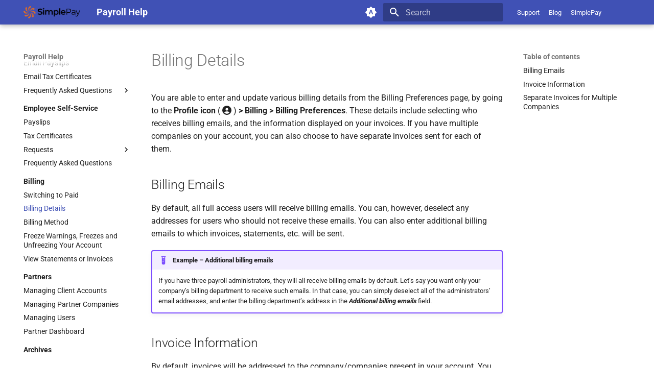

--- FILE ---
content_type: text/html; charset=utf-8
request_url: https://www.simplepay.com.sg/help/billing/billing-details/
body_size: 14703
content:

<!doctype html>
<html lang="en" class="no-js">
  <head>
    
      <meta charset="utf-8">
      <meta name="viewport" content="width=device-width,initial-scale=1">
      
      
      
        <link rel="canonical" href="https://www.simplepay.com.sg/help/billing/billing-details/">
      
      
        <link rel="prev" href="../switching-to-paid/">
      
      
        <link rel="next" href="../billing-method/">
      
      
        
      
      
      <link rel="icon" href="../../assets/images/favicon.png">
      <meta name="generator" content="mkdocs-1.6.0, mkdocs-material-9.7.1">
    
    
      
        <title>Billing Details - Payroll Help</title>
      
    
    
      <link rel="stylesheet" href="../../assets/stylesheets/main.484c7ddc.min.css">
      
        
        <link rel="stylesheet" href="../../assets/stylesheets/palette.ab4e12ef.min.css">
      
      


    
    
      
    
    
      
        
        
        
        <link rel="stylesheet" href="../../assets/external/fonts.googleapis.com/css.49ea35f2.css">
        <style>:root{--md-text-font:"Roboto";--md-code-font:"Roboto Mono"}</style>
      
    
    
    <script>__md_scope=new URL("../..",location),__md_hash=e=>[...e].reduce(((e,_)=>(e<<5)-e+_.charCodeAt(0)),0),__md_get=(e,_=localStorage,t=__md_scope)=>JSON.parse(_.getItem(t.pathname+"."+e)),__md_set=(e,_,t=localStorage,a=__md_scope)=>{try{t.setItem(a.pathname+"."+e,JSON.stringify(_))}catch(e){}}</script>
    
      

    
    
  </head>
  
  
    
    
      
    
    
    
    
    <body dir="ltr" data-md-color-scheme="default" data-md-color-primary="indigo" data-md-color-accent="indigo">
  
    
    <input class="md-toggle" data-md-toggle="drawer" type="checkbox" id="__drawer" autocomplete="off">
    <input class="md-toggle" data-md-toggle="search" type="checkbox" id="__search" autocomplete="off">
    <label class="md-overlay" for="__drawer"></label>
    <div data-md-component="skip">
      
        
        <a href="#billing-emails" class="md-skip">
          Skip to content
        </a>
      
    </div>
    <div data-md-component="announce">
      
    </div>
    
    
      

  

<header class="md-header md-header--shadow" data-md-component="header">
  <nav class="md-header__inner md-grid" aria-label="Header">
    <a href="../.." title="Payroll Help" class="md-header__button md-logo" aria-label="Payroll Help" data-md-component="logo">
      
  <img src="../../assets/images/logo.png" alt="logo">

    </a>
    <label class="md-header__button md-icon" for="__drawer">
      
      <svg xmlns="http://www.w3.org/2000/svg" viewBox="0 0 24 24"><path d="M3 6h18v2H3zm0 5h18v2H3zm0 5h18v2H3z"/></svg>
    </label>
    <div class="md-header__title" data-md-component="header-title">
      <div class="md-header__ellipsis">
        <div class="md-header__topic">
          <span class="md-ellipsis">
            Payroll Help
          </span>
        </div>
        <div class="md-header__topic" data-md-component="header-topic">
          <span class="md-ellipsis">
            
              Billing Details
            
          </span>
        </div>
      </div>
    </div>
    
      
        <form class="md-header__option" data-md-component="palette">
  
    
    
    
    <input class="md-option" data-md-color-media="(prefers-color-scheme)" data-md-color-scheme="default" data-md-color-primary="indigo" data-md-color-accent="indigo"  aria-label="Switch to light mode"  type="radio" name="__palette" id="__palette_0">
    
      <label class="md-header__button md-icon" title="Switch to light mode" for="__palette_1" hidden>
        <svg xmlns="http://www.w3.org/2000/svg" viewBox="0 0 24 24"><path d="m14.3 16-.7-2h-3.2l-.7 2H7.8L11 7h2l3.2 9zM20 8.69V4h-4.69L12 .69 8.69 4H4v4.69L.69 12 4 15.31V20h4.69L12 23.31 15.31 20H20v-4.69L23.31 12zm-9.15 3.96h2.3L12 9z"/></svg>
      </label>
    
  
    
    
    
    <input class="md-option" data-md-color-media="(prefers-color-scheme: light)" data-md-color-scheme="default" data-md-color-primary="indigo" data-md-color-accent="indigo"  aria-label="Switch to dark mode"  type="radio" name="__palette" id="__palette_1">
    
      <label class="md-header__button md-icon" title="Switch to dark mode" for="__palette_2" hidden>
        <svg xmlns="http://www.w3.org/2000/svg" viewBox="0 0 24 24"><path d="M12 8a4 4 0 0 0-4 4 4 4 0 0 0 4 4 4 4 0 0 0 4-4 4 4 0 0 0-4-4m0 10a6 6 0 0 1-6-6 6 6 0 0 1 6-6 6 6 0 0 1 6 6 6 6 0 0 1-6 6m8-9.31V4h-4.69L12 .69 8.69 4H4v4.69L.69 12 4 15.31V20h4.69L12 23.31 15.31 20H20v-4.69L23.31 12z"/></svg>
      </label>
    
  
    
    
    
    <input class="md-option" data-md-color-media="(prefers-color-scheme: dark)" data-md-color-scheme="slate" data-md-color-primary="indigo" data-md-color-accent="indigo"  aria-label="Switch to system preference"  type="radio" name="__palette" id="__palette_2">
    
      <label class="md-header__button md-icon" title="Switch to system preference" for="__palette_0" hidden>
        <svg xmlns="http://www.w3.org/2000/svg" viewBox="0 0 24 24"><path d="M12 18c-.89 0-1.74-.2-2.5-.55C11.56 16.5 13 14.42 13 12s-1.44-4.5-3.5-5.45C10.26 6.2 11.11 6 12 6a6 6 0 0 1 6 6 6 6 0 0 1-6 6m8-9.31V4h-4.69L12 .69 8.69 4H4v4.69L.69 12 4 15.31V20h4.69L12 23.31 15.31 20H20v-4.69L23.31 12z"/></svg>
      </label>
    
  
</form>
      
    
    
      <script>var palette=__md_get("__palette");if(palette&&palette.color){if("(prefers-color-scheme)"===palette.color.media){var media=matchMedia("(prefers-color-scheme: light)"),input=document.querySelector(media.matches?"[data-md-color-media='(prefers-color-scheme: light)']":"[data-md-color-media='(prefers-color-scheme: dark)']");palette.color.media=input.getAttribute("data-md-color-media"),palette.color.scheme=input.getAttribute("data-md-color-scheme"),palette.color.primary=input.getAttribute("data-md-color-primary"),palette.color.accent=input.getAttribute("data-md-color-accent")}for(var[key,value]of Object.entries(palette.color))document.body.setAttribute("data-md-color-"+key,value)}</script>
    
    
    
      
      
        <label class="md-header__button md-icon" for="__search">
          
          <svg xmlns="http://www.w3.org/2000/svg" viewBox="0 0 24 24"><path d="M9.5 3A6.5 6.5 0 0 1 16 9.5c0 1.61-.59 3.09-1.56 4.23l.27.27h.79l5 5-1.5 1.5-5-5v-.79l-.27-.27A6.52 6.52 0 0 1 9.5 16 6.5 6.5 0 0 1 3 9.5 6.5 6.5 0 0 1 9.5 3m0 2C7 5 5 7 5 9.5S7 14 9.5 14 14 12 14 9.5 12 5 9.5 5"/></svg>
        </label>
        <div class="md-search" data-md-component="search" role="dialog">
  <label class="md-search__overlay" for="__search"></label>
  <div class="md-search__inner" role="search">
    <form class="md-search__form" name="search">
      <input type="text" class="md-search__input" name="query" aria-label="Search" placeholder="Search" autocapitalize="off" autocorrect="off" autocomplete="off" spellcheck="false" data-md-component="search-query" required>
      <label class="md-search__icon md-icon" for="__search">
        
        <svg xmlns="http://www.w3.org/2000/svg" viewBox="0 0 24 24"><path d="M9.5 3A6.5 6.5 0 0 1 16 9.5c0 1.61-.59 3.09-1.56 4.23l.27.27h.79l5 5-1.5 1.5-5-5v-.79l-.27-.27A6.52 6.52 0 0 1 9.5 16 6.5 6.5 0 0 1 3 9.5 6.5 6.5 0 0 1 9.5 3m0 2C7 5 5 7 5 9.5S7 14 9.5 14 14 12 14 9.5 12 5 9.5 5"/></svg>
        
        <svg xmlns="http://www.w3.org/2000/svg" viewBox="0 0 24 24"><path d="M20 11v2H8l5.5 5.5-1.42 1.42L4.16 12l7.92-7.92L13.5 5.5 8 11z"/></svg>
      </label>
      <nav class="md-search__options" aria-label="Search">
        
          <a href="javascript:void(0)" class="md-search__icon md-icon" title="Share" aria-label="Share" data-clipboard data-clipboard-text="" data-md-component="search-share" tabindex="-1">
            
            <svg xmlns="http://www.w3.org/2000/svg" viewBox="0 0 24 24"><path d="M18 16.08c-.76 0-1.44.3-1.96.77L8.91 12.7c.05-.23.09-.46.09-.7s-.04-.47-.09-.7l7.05-4.11c.54.5 1.25.81 2.04.81a3 3 0 0 0 3-3 3 3 0 0 0-3-3 3 3 0 0 0-3 3c0 .24.04.47.09.7L8.04 9.81C7.5 9.31 6.79 9 6 9a3 3 0 0 0-3 3 3 3 0 0 0 3 3c.79 0 1.5-.31 2.04-.81l7.12 4.15c-.05.21-.08.43-.08.66 0 1.61 1.31 2.91 2.92 2.91s2.92-1.3 2.92-2.91A2.92 2.92 0 0 0 18 16.08"/></svg>
          </a>
        
        <button type="reset" class="md-search__icon md-icon" title="Clear" aria-label="Clear" tabindex="-1">
          
          <svg xmlns="http://www.w3.org/2000/svg" viewBox="0 0 24 24"><path d="M19 6.41 17.59 5 12 10.59 6.41 5 5 6.41 10.59 12 5 17.59 6.41 19 12 13.41 17.59 19 19 17.59 13.41 12z"/></svg>
        </button>
      </nav>
      
        <div class="md-search__suggest" data-md-component="search-suggest"></div>
      
    </form>
    <div class="md-search__output">
      <div class="md-search__scrollwrap" tabindex="0" data-md-scrollfix>
        <div class="md-search-result" data-md-component="search-result">
          <div class="md-search-result__meta">
            Initializing search
          </div>
          <ol class="md-search-result__list" role="presentation"></ol>
        </div>
      </div>
    </div>
  </div>
</div>
      
    
    
      <div class="md-header__source">
        <span class="md-source">
  <a href="https://payroll.simplepay.cloud/messages/new">Support</a>
  &nbsp;&nbsp;&nbsp;&nbsp;
  <a href="https://www.simplepay.com.sg/help/../blog/">Blog</a>
  &nbsp;&nbsp;&nbsp;&nbsp;
  <a href="https://www.simplepay.com.sg/help/..">SimplePay</a>
</span>
      </div>
    
  </nav>
  
</header>
    
    <div class="md-container" data-md-component="container">
      
      
        
          
        
      
      <main class="md-main" data-md-component="main">
        <div class="md-main__inner md-grid">
          
            
              
              <div class="md-sidebar md-sidebar--primary" data-md-component="sidebar" data-md-type="navigation" >
                <div class="md-sidebar__scrollwrap">
                  <div class="md-sidebar__inner">
                    



<nav class="md-nav md-nav--primary" aria-label="Navigation" data-md-level="0">
  <label class="md-nav__title" for="__drawer">
    <a href="../.." title="Payroll Help" class="md-nav__button md-logo" aria-label="Payroll Help" data-md-component="logo">
      
  <img src="../../assets/images/logo.png" alt="logo">

    </a>
    Payroll Help
  </label>
  
    <div class="md-nav__source">
      <span class="md-source">
  <a href="https://payroll.simplepay.cloud/messages/new">Support</a>
  &nbsp;&nbsp;&nbsp;&nbsp;
  <a href="https://www.simplepay.com.sg/help/../blog/">Blog</a>
  &nbsp;&nbsp;&nbsp;&nbsp;
  <a href="https://www.simplepay.com.sg/help/..">SimplePay</a>
</span>
    </div>
  
  <ul class="md-nav__list" data-md-scrollfix>
    
      
      
  
  
  
  
    <li class="md-nav__item">
      <a href="../.." class="md-nav__link">
        
  
  
  <span class="md-ellipsis">
    
  
    Home
  

    
  </span>
  
  

      </a>
    </li>
  

    
      
      
  
  
  
  
    <li class="md-nav__item">
      <a href="../../getting-started/" class="md-nav__link">
        
  
  
  <span class="md-ellipsis">
    
  
    Getting Started
  

    
  </span>
  
  

      </a>
    </li>
  

    
      
      
  
  
  
  
    <li class="md-nav__item">
      <a href="../../free_trial/" class="md-nav__link">
        
  
  
  <span class="md-ellipsis">
    
  
    Free Trial
  

    
  </span>
  
  

      </a>
    </li>
  

    
      
      
  
  
  
  
    <li class="md-nav__item">
      <a href="../../getting-started-checklist/" class="md-nav__link">
        
  
  
  <span class="md-ellipsis">
    
  
    Getting Started Checklist
  

    
  </span>
  
  

      </a>
    </li>
  

    
      
      
  
  
  
  
    
    
      
        
          
        
      
        
      
        
      
        
      
        
      
    
    
    
      
        
        
      
    
    
    <li class="md-nav__item md-nav__item--section md-nav__item--nested">
      
        
        
        <input class="md-nav__toggle md-toggle " type="checkbox" id="__nav_5" >
        
          
          <div class="md-nav__link md-nav__container">
            <a href="../../setup/" class="md-nav__link ">
              
  
  
  <span class="md-ellipsis">
    
  
    General Setup
  

    
  </span>
  
  

            </a>
            
              
              <label class="md-nav__link " for="__nav_5" id="__nav_5_label" tabindex="">
                <span class="md-nav__icon md-icon"></span>
              </label>
            
          </div>
        
        <nav class="md-nav" data-md-level="1" aria-labelledby="__nav_5_label" aria-expanded="false">
          <label class="md-nav__title" for="__nav_5">
            <span class="md-nav__icon md-icon"></span>
            
  
    General Setup
  

          </label>
          <ul class="md-nav__list" data-md-scrollfix>
            
              
            
              
                
  
  
  
  
    
    
      
        
          
        
      
        
      
    
    
    
      
    
    
    <li class="md-nav__item md-nav__item--nested">
      
        
        
        <input class="md-nav__toggle md-toggle " type="checkbox" id="__nav_5_2" >
        
          
          <div class="md-nav__link md-nav__container">
            <a href="../../setup/managing-companies/" class="md-nav__link ">
              
  
  
  <span class="md-ellipsis">
    
  
    Managing Companies
  

    
  </span>
  
  

            </a>
            
              
              <label class="md-nav__link " for="__nav_5_2" id="__nav_5_2_label" tabindex="0">
                <span class="md-nav__icon md-icon"></span>
              </label>
            
          </div>
        
        <nav class="md-nav" data-md-level="2" aria-labelledby="__nav_5_2_label" aria-expanded="false">
          <label class="md-nav__title" for="__nav_5_2">
            <span class="md-nav__icon md-icon"></span>
            
  
    Managing Companies
  

          </label>
          <ul class="md-nav__list" data-md-scrollfix>
            
              
            
              
                
  
  
  
  
    <li class="md-nav__item">
      <a href="../../setup/managing-companies/transfer-a-company/" class="md-nav__link">
        
  
  
  <span class="md-ellipsis">
    
  
    Transferring a Company to a Different SimplePay Account
  

    
  </span>
  
  

      </a>
    </li>
  

              
            
          </ul>
        </nav>
      
    </li>
  

              
            
              
                
  
  
  
  
    
    
      
        
          
        
      
        
      
        
      
        
      
        
      
        
      
        
      
        
      
        
      
    
    
    
      
    
    
    <li class="md-nav__item md-nav__item--nested">
      
        
        
        <input class="md-nav__toggle md-toggle " type="checkbox" id="__nav_5_3" >
        
          
          <div class="md-nav__link md-nav__container">
            <a href="../../setup/managing-users/" class="md-nav__link ">
              
  
  
  <span class="md-ellipsis">
    
  
    Managing Users
  

    
  </span>
  
  

            </a>
            
              
              <label class="md-nav__link " for="__nav_5_3" id="__nav_5_3_label" tabindex="0">
                <span class="md-nav__icon md-icon"></span>
              </label>
            
          </div>
        
        <nav class="md-nav" data-md-level="2" aria-labelledby="__nav_5_3_label" aria-expanded="false">
          <label class="md-nav__title" for="__nav_5_3">
            <span class="md-nav__icon md-icon"></span>
            
  
    Managing Users
  

          </label>
          <ul class="md-nav__list" data-md-scrollfix>
            
              
            
              
                
  
  
  
  
    <li class="md-nav__item">
      <a href="../../setup/managing-users/add-users/" class="md-nav__link">
        
  
  
  <span class="md-ellipsis">
    
  
    Add Users
  

    
  </span>
  
  

      </a>
    </li>
  

              
            
              
                
  
  
  
  
    <li class="md-nav__item">
      <a href="../../setup/managing-users/add-api-user/" class="md-nav__link">
        
  
  
  <span class="md-ellipsis">
    
  
    Add API Users
  

    
  </span>
  
  

      </a>
    </li>
  

              
            
              
                
  
  
  
  
    <li class="md-nav__item">
      <a href="../../setup/managing-users/edit-users/" class="md-nav__link">
        
  
  
  <span class="md-ellipsis">
    
  
    Edit Users
  

    
  </span>
  
  

      </a>
    </li>
  

              
            
              
                
  
  
  
  
    <li class="md-nav__item">
      <a href="../../setup/managing-users/remove-users/" class="md-nav__link">
        
  
  
  <span class="md-ellipsis">
    
  
    Remove Users
  

    
  </span>
  
  

      </a>
    </li>
  

              
            
              
                
  
  
  
  
    <li class="md-nav__item">
      <a href="../../setup/managing-users/permission-roles/" class="md-nav__link">
        
  
  
  <span class="md-ellipsis">
    
  
    Roles
  

    
  </span>
  
  

      </a>
    </li>
  

              
            
              
                
  
  
  
  
    <li class="md-nav__item">
      <a href="../../setup/managing-users/edit-roles/" class="md-nav__link">
        
  
  
  <span class="md-ellipsis">
    
  
    Edit Roles
  

    
  </span>
  
  

      </a>
    </li>
  

              
            
              
                
  
  
  
  
    <li class="md-nav__item">
      <a href="../../setup/managing-users/restricted-users/" class="md-nav__link">
        
  
  
  <span class="md-ellipsis">
    
  
    Restricted Access
  

    
  </span>
  
  

      </a>
    </li>
  

              
            
              
                
  
  
  
  
    <li class="md-nav__item">
      <a href="../../setup/managing-users/multiple-roles/" class="md-nav__link">
        
  
  
  <span class="md-ellipsis">
    
  
    Switch Between Users with One Email Address
  

    
  </span>
  
  

      </a>
    </li>
  

              
            
          </ul>
        </nav>
      
    </li>
  

              
            
              
                
  
  
  
  
    
    
      
        
          
        
      
    
    
    
      
    
    
    <li class="md-nav__item md-nav__item--nested">
      
        
        
        <input class="md-nav__toggle md-toggle " type="checkbox" id="__nav_5_4" >
        
          
          <div class="md-nav__link md-nav__container">
            <a href="../../setup/reminders/" class="md-nav__link ">
              
  
  
  <span class="md-ellipsis">
    
  
    Reminders
  

    
  </span>
  
  

            </a>
            
          </div>
        
        <nav class="md-nav" data-md-level="2" aria-labelledby="__nav_5_4_label" aria-expanded="false">
          <label class="md-nav__title" for="__nav_5_4">
            <span class="md-nav__icon md-icon"></span>
            
  
    Reminders
  

          </label>
          <ul class="md-nav__list" data-md-scrollfix>
            
              
            
          </ul>
        </nav>
      
    </li>
  

              
            
              
                
  
  
  
  
    
    
      
        
          
        
      
        
      
        
      
    
    
    
      
    
    
    <li class="md-nav__item md-nav__item--nested">
      
        
        
        <input class="md-nav__toggle md-toggle " type="checkbox" id="__nav_5_5" >
        
          
          <div class="md-nav__link md-nav__container">
            <a href="../../setup/frequently-asked-questions/" class="md-nav__link ">
              
  
  
  <span class="md-ellipsis">
    
  
    Frequently Asked Questions
  

    
  </span>
  
  

            </a>
            
              
              <label class="md-nav__link " for="__nav_5_5" id="__nav_5_5_label" tabindex="0">
                <span class="md-nav__icon md-icon"></span>
              </label>
            
          </div>
        
        <nav class="md-nav" data-md-level="2" aria-labelledby="__nav_5_5_label" aria-expanded="false">
          <label class="md-nav__title" for="__nav_5_5">
            <span class="md-nav__icon md-icon"></span>
            
  
    Frequently Asked Questions
  

          </label>
          <ul class="md-nav__list" data-md-scrollfix>
            
              
            
              
                
  
  
  
  
    <li class="md-nav__item">
      <a href="../../setup/frequently-asked-questions/why-cant-i-add-a-company/" class="md-nav__link">
        
  
  
  <span class="md-ellipsis">
    
  
    Why can't I add a company?
  

    
  </span>
  
  

      </a>
    </li>
  

              
            
              
                
  
  
  
  
    <li class="md-nav__item">
      <a href="../../setup/frequently-asked-questions/is-there-a-quicker-way-to-find-employees-on-simplepay/" class="md-nav__link">
        
  
  
  <span class="md-ellipsis">
    
  
    Is there a quicker way to find employees on SimplePay?
  

    
  </span>
  
  

      </a>
    </li>
  

              
            
          </ul>
        </nav>
      
    </li>
  

              
            
          </ul>
        </nav>
      
    </li>
  

    
      
      
  
  
  
  
    
    
      
        
          
        
      
        
      
        
      
        
      
    
    
    
      
        
        
      
    
    
    <li class="md-nav__item md-nav__item--section md-nav__item--nested">
      
        
        
        <input class="md-nav__toggle md-toggle " type="checkbox" id="__nav_6" >
        
          
          <div class="md-nav__link md-nav__container">
            <a href="../../payroll-setup/" class="md-nav__link ">
              
  
  
  <span class="md-ellipsis">
    
  
    Payroll Setup
  

    
  </span>
  
  

            </a>
            
              
              <label class="md-nav__link " for="__nav_6" id="__nav_6_label" tabindex="">
                <span class="md-nav__icon md-icon"></span>
              </label>
            
          </div>
        
        <nav class="md-nav" data-md-level="1" aria-labelledby="__nav_6_label" aria-expanded="false">
          <label class="md-nav__title" for="__nav_6">
            <span class="md-nav__icon md-icon"></span>
            
  
    Payroll Setup
  

          </label>
          <ul class="md-nav__list" data-md-scrollfix>
            
              
            
              
                
  
  
  
  
    
    
      
        
          
        
      
        
      
        
      
        
      
        
      
        
      
        
      
        
      
        
      
        
      
        
      
        
      
        
      
    
    
    
      
    
    
    <li class="md-nav__item md-nav__item--nested">
      
        
        
        <input class="md-nav__toggle md-toggle " type="checkbox" id="__nav_6_2" >
        
          
          <div class="md-nav__link md-nav__container">
            <a href="../../payroll-setup/company-setup/" class="md-nav__link ">
              
  
  
  <span class="md-ellipsis">
    
  
    Company Setup
  

    
  </span>
  
  

            </a>
            
              
              <label class="md-nav__link " for="__nav_6_2" id="__nav_6_2_label" tabindex="0">
                <span class="md-nav__icon md-icon"></span>
              </label>
            
          </div>
        
        <nav class="md-nav" data-md-level="2" aria-labelledby="__nav_6_2_label" aria-expanded="false">
          <label class="md-nav__title" for="__nav_6_2">
            <span class="md-nav__icon md-icon"></span>
            
  
    Company Setup
  

          </label>
          <ul class="md-nav__list" data-md-scrollfix>
            
              
            
              
                
  
  
  
  
    <li class="md-nav__item">
      <a href="../../payroll-setup/company-setup/split-pay-for-custom-leave-types-into-separate-accounts/" class="md-nav__link">
        
  
  
  <span class="md-ellipsis">
    
  
    Split Pay for Custom Leave Types into Separate Accounts
  

    
  </span>
  
  

      </a>
    </li>
  

              
            
              
                
  
  
  
  
    <li class="md-nav__item">
      <a href="../../payroll-setup/company-setup/payslip-settings/" class="md-nav__link">
        
  
  
  <span class="md-ellipsis">
    
  
    Payslip Settings
  

    
  </span>
  
  

      </a>
    </li>
  

              
            
              
                
  
  
  
  
    <li class="md-nav__item">
      <a href="../../payroll-setup/company-setup/employer-details/" class="md-nav__link">
        
  
  
  <span class="md-ellipsis">
    
  
    Employer Details
  

    
  </span>
  
  

      </a>
    </li>
  

              
            
              
                
  
  
  
  
    <li class="md-nav__item">
      <a href="../../payroll-setup/company-setup/employer-filing-details/" class="md-nav__link">
        
  
  
  <span class="md-ellipsis">
    
  
    Employer Filing Details
  

    
  </span>
  
  

      </a>
    </li>
  

              
            
              
                
  
  
  
  
    <li class="md-nav__item">
      <a href="../../payroll-setup/company-setup/eft-settings/" class="md-nav__link">
        
  
  
  <span class="md-ellipsis">
    
  
    GIRO Settings
  

    
  </span>
  
  

      </a>
    </li>
  

              
            
              
                
  
  
  
  
    <li class="md-nav__item">
      <a href="../../payroll-setup/company-setup/pay-frequencies/" class="md-nav__link">
        
  
  
  <span class="md-ellipsis">
    
  
    Pay Frequencies
  

    
  </span>
  
  

      </a>
    </li>
  

              
            
              
                
  
  
  
  
    <li class="md-nav__item">
      <a href="../../payroll-setup/company-setup/beneficiaries/" class="md-nav__link">
        
  
  
  <span class="md-ellipsis">
    
  
    Beneficiaries
  

    
  </span>
  
  

      </a>
    </li>
  

              
            
              
                
  
  
  
  
    <li class="md-nav__item">
      <a href="../../payroll-setup/company-setup/pay-points/" class="md-nav__link">
        
  
  
  <span class="md-ellipsis">
    
  
    Pay Points
  

    
  </span>
  
  

      </a>
    </li>
  

              
            
              
                
  
  
  
  
    <li class="md-nav__item">
      <a href="../../payroll-setup/company-setup/job-grades/" class="md-nav__link">
        
  
  
  <span class="md-ellipsis">
    
  
    Job Grades
  

    
  </span>
  
  

      </a>
    </li>
  

              
            
              
                
  
  
  
  
    <li class="md-nav__item">
      <a href="../../payroll-setup/company-setup/custom-items/" class="md-nav__link">
        
  
  
  <span class="md-ellipsis">
    
  
    Custom Items
  

    
  </span>
  
  

      </a>
    </li>
  

              
            
              
                
  
  
  
  
    <li class="md-nav__item">
      <a href="../../payroll-setup/company-setup/formulas/" class="md-nav__link">
        
  
  
  <span class="md-ellipsis">
    
  
    Formulas
  

    
  </span>
  
  

      </a>
    </li>
  

              
            
              
                
  
  
  
  
    <li class="md-nav__item">
      <a href="../../payroll-setup/company-setup/templates/" class="md-nav__link">
        
  
  
  <span class="md-ellipsis">
    
  
    Templates
  

    
  </span>
  
  

      </a>
    </li>
  

              
            
          </ul>
        </nav>
      
    </li>
  

              
            
              
                
  
  
  
  
    
    
      
        
          
        
      
        
      
        
      
        
      
        
      
        
      
    
    
    
      
    
    
    <li class="md-nav__item md-nav__item--nested">
      
        
        
        <input class="md-nav__toggle md-toggle " type="checkbox" id="__nav_6_3" >
        
          
          <div class="md-nav__link md-nav__container">
            <a href="../../payroll-setup/employee-setup/" class="md-nav__link ">
              
  
  
  <span class="md-ellipsis">
    
  
    Employee Setup
  

    
  </span>
  
  

            </a>
            
              
              <label class="md-nav__link " for="__nav_6_3" id="__nav_6_3_label" tabindex="0">
                <span class="md-nav__icon md-icon"></span>
              </label>
            
          </div>
        
        <nav class="md-nav" data-md-level="2" aria-labelledby="__nav_6_3_label" aria-expanded="false">
          <label class="md-nav__title" for="__nav_6_3">
            <span class="md-nav__icon md-icon"></span>
            
  
    Employee Setup
  

          </label>
          <ul class="md-nav__list" data-md-scrollfix>
            
              
            
              
                
  
  
  
  
    <li class="md-nav__item">
      <a href="../../payroll-setup/employee-setup/add-employees/" class="md-nav__link">
        
  
  
  <span class="md-ellipsis">
    
  
    Add Employees
  

    
  </span>
  
  

      </a>
    </li>
  

              
            
              
                
  
  
  
  
    <li class="md-nav__item">
      <a href="../../payroll-setup/employee-setup/basic-info/" class="md-nav__link">
        
  
  
  <span class="md-ellipsis">
    
  
    Basic Info
  

    
  </span>
  
  

      </a>
    </li>
  

              
            
              
                
  
  
  
  
    <li class="md-nav__item">
      <a href="../../payroll-setup/employee-setup/custom-employee-fields/" class="md-nav__link">
        
  
  
  <span class="md-ellipsis">
    
  
    Custom Employee Fields
  

    
  </span>
  
  

      </a>
    </li>
  

              
            
              
                
  
  
  
  
    <li class="md-nav__item">
      <a href="../../payroll-setup/employee-setup/regular-hours/" class="md-nav__link">
        
  
  
  <span class="md-ellipsis">
    
  
    Regular Hours
  

    
  </span>
  
  

      </a>
    </li>
  

              
            
              
                
  
  
  
  
    <li class="md-nav__item">
      <a href="../../payroll-setup/employee-setup/take-on-balances/" class="md-nav__link">
        
  
  
  <span class="md-ellipsis">
    
  
    Take-On Balances
  

    
  </span>
  
  

      </a>
    </li>
  

              
            
          </ul>
        </nav>
      
    </li>
  

              
            
              
                
  
  
  
  
    
    
      
        
          
        
      
        
      
        
      
        
      
        
      
        
      
    
    
    
      
    
    
    <li class="md-nav__item md-nav__item--nested">
      
        
        
        <input class="md-nav__toggle md-toggle " type="checkbox" id="__nav_6_4" >
        
          
          <div class="md-nav__link md-nav__container">
            <a href="../../payroll-setup/faq/" class="md-nav__link ">
              
  
  
  <span class="md-ellipsis">
    
  
    Frequently Asked Questions
  

    
  </span>
  
  

            </a>
            
              
              <label class="md-nav__link " for="__nav_6_4" id="__nav_6_4_label" tabindex="0">
                <span class="md-nav__icon md-icon"></span>
              </label>
            
          </div>
        
        <nav class="md-nav" data-md-level="2" aria-labelledby="__nav_6_4_label" aria-expanded="false">
          <label class="md-nav__title" for="__nav_6_4">
            <span class="md-nav__icon md-icon"></span>
            
  
    Frequently Asked Questions
  

          </label>
          <ul class="md-nav__list" data-md-scrollfix>
            
              
            
              
                
  
  
  
  
    <li class="md-nav__item">
      <a href="../../payroll-setup/faq/how-do-i-delete-an-employee/" class="md-nav__link">
        
  
  
  <span class="md-ellipsis">
    
  
    How do I delete an employee?
  

    
  </span>
  
  

      </a>
    </li>
  

              
            
              
                
  
  
  
  
    <li class="md-nav__item">
      <a href="../../payroll-setup/faq/transferring-employees/" class="md-nav__link">
        
  
  
  <span class="md-ellipsis">
    
  
    How do I transfer employees from an old company to a new company?
  

    
  </span>
  
  

      </a>
    </li>
  

              
            
              
                
  
  
  
  
    <li class="md-nav__item">
      <a href="../../payroll-setup/faq/can-i-have-weekly-and-monthly-paid-employees-in-one-company/" class="md-nav__link">
        
  
  
  <span class="md-ellipsis">
    
  
    Can I have weekly and monthly paid employees in one company?
  

    
  </span>
  
  

      </a>
    </li>
  

              
            
              
                
  
  
  
  
    <li class="md-nav__item">
      <a href="../../payroll-setup/faq/why-cant-i-capture-take-on-balances-for-an-employee/" class="md-nav__link">
        
  
  
  <span class="md-ellipsis">
    
  
    Why can&#8217;t I capture take-on balances for an employee?
  

    
  </span>
  
  

      </a>
    </li>
  

              
            
              
                
  
  
  
  
    <li class="md-nav__item">
      <a href="../../payroll-setup/faq/can-i-use-an-employee-identification-number-more-than-once/" class="md-nav__link">
        
  
  
  <span class="md-ellipsis">
    
  
    Can I use an employee identification number more than once?
  

    
  </span>
  
  

      </a>
    </li>
  

              
            
          </ul>
        </nav>
      
    </li>
  

              
            
          </ul>
        </nav>
      
    </li>
  

    
      
      
  
  
  
  
    <li class="md-nav__item">
      <a href="../../account-dashboard/" class="md-nav__link">
        
  
  
  <span class="md-ellipsis">
    
  
    Account Dashboard
  

    
  </span>
  
  

      </a>
    </li>
  

    
      
      
  
  
  
  
    <li class="md-nav__item">
      <a href="../../account-settings/" class="md-nav__link">
        
  
  
  <span class="md-ellipsis">
    
  
    Account Settings
  

    
  </span>
  
  

      </a>
    </li>
  

    
      
      
  
  
  
  
    <li class="md-nav__item">
      <a href="../../feature-labels/" class="md-nav__link">
        
  
  
  <span class="md-ellipsis">
    
  
    Feature Labels
  

    
  </span>
  
  

      </a>
    </li>
  

    
      
      
  
  
  
  
    
    
      
        
          
        
      
        
      
        
      
        
      
        
      
        
      
        
      
        
      
        
      
        
      
        
      
    
    
    
      
        
        
      
    
    
    <li class="md-nav__item md-nav__item--section md-nav__item--nested">
      
        
        
        <input class="md-nav__toggle md-toggle " type="checkbox" id="__nav_10" >
        
          
          <div class="md-nav__link md-nav__container">
            <a href="../../payroll-processing/" class="md-nav__link ">
              
  
  
  <span class="md-ellipsis">
    
  
    Payroll Processing
  

    
  </span>
  
  

            </a>
            
              
              <label class="md-nav__link " for="__nav_10" id="__nav_10_label" tabindex="">
                <span class="md-nav__icon md-icon"></span>
              </label>
            
          </div>
        
        <nav class="md-nav" data-md-level="1" aria-labelledby="__nav_10_label" aria-expanded="false">
          <label class="md-nav__title" for="__nav_10">
            <span class="md-nav__icon md-icon"></span>
            
  
    Payroll Processing
  

          </label>
          <ul class="md-nav__list" data-md-scrollfix>
            
              
            
              
                
  
  
  
  
    <li class="md-nav__item">
      <a href="../../payroll-processing/payslip-basics/" class="md-nav__link">
        
  
  
  <span class="md-ellipsis">
    
  
    Payslip Basics
  

    
  </span>
  
  

      </a>
    </li>
  

              
            
              
                
  
  
  
  
    <li class="md-nav__item">
      <a href="../../payroll-processing/entering-employee-hours/" class="md-nav__link">
        
  
  
  <span class="md-ellipsis">
    
  
    Entering Employee Hours
  

    
  </span>
  
  

      </a>
    </li>
  

              
            
              
                
  
  
  
  
    <li class="md-nav__item">
      <a href="../../payroll-processing/notes/" class="md-nav__link">
        
  
  
  <span class="md-ellipsis">
    
  
    Notes
  

    
  </span>
  
  

      </a>
    </li>
  

              
            
              
                
  
  
  
  
    <li class="md-nav__item">
      <a href="../../payroll-processing/pay-runs/" class="md-nav__link">
        
  
  
  <span class="md-ellipsis">
    
  
    Pay Runs
  

    
  </span>
  
  

      </a>
    </li>
  

              
            
              
                
  
  
  
  
    <li class="md-nav__item">
      <a href="../../payroll-processing/add-a-payslip/" class="md-nav__link">
        
  
  
  <span class="md-ellipsis">
    
  
    Add a Payslip
  

    
  </span>
  
  

      </a>
    </li>
  

              
            
              
                
  
  
  
  
    
    
      
        
          
        
      
        
      
        
      
        
      
        
      
        
      
        
      
        
      
        
      
        
      
        
      
        
      
        
      
        
      
    
    
    
      
    
    
    <li class="md-nav__item md-nav__item--nested">
      
        
        
        <input class="md-nav__toggle md-toggle " type="checkbox" id="__nav_10_7" >
        
          
          <div class="md-nav__link md-nav__container">
            <a href="../../payroll-processing/system-items/" class="md-nav__link ">
              
  
  
  <span class="md-ellipsis">
    
  
    System Items
  

    
  </span>
  
  

            </a>
            
              
              <label class="md-nav__link " for="__nav_10_7" id="__nav_10_7_label" tabindex="0">
                <span class="md-nav__icon md-icon"></span>
              </label>
            
          </div>
        
        <nav class="md-nav" data-md-level="2" aria-labelledby="__nav_10_7_label" aria-expanded="false">
          <label class="md-nav__title" for="__nav_10_7">
            <span class="md-nav__icon md-icon"></span>
            
  
    System Items
  

          </label>
          <ul class="md-nav__list" data-md-scrollfix>
            
              
            
              
                
  
  
  
  
    <li class="md-nav__item">
      <a href="../../payroll-processing/system-items/savings/" class="md-nav__link">
        
  
  
  <span class="md-ellipsis">
    
  
    Savings
  

    
  </span>
  
  

      </a>
    </li>
  

              
            
              
                
  
  
  
  
    <li class="md-nav__item">
      <a href="../../payroll-processing/system-items/employer-loans/" class="md-nav__link">
        
  
  
  <span class="md-ellipsis">
    
  
    Employer Loans
  

    
  </span>
  
  

      </a>
    </li>
  

              
            
              
                
  
  
  
  
    <li class="md-nav__item">
      <a href="../../payroll-processing/system-items-income/paying-out-accumulated-leave/" class="md-nav__link">
        
  
  
  <span class="md-ellipsis">
    
  
    Leave Paid Out
  

    
  </span>
  
  

      </a>
    </li>
  

              
            
              
                
  
  
  
  
    <li class="md-nav__item">
      <a href="../../payroll-processing/system-items/termination-lump-sums/" class="md-nav__link">
        
  
  
  <span class="md-ellipsis">
    
  
    Termination Lump Sums
  

    
  </span>
  
  

      </a>
    </li>
  

              
            
              
                
  
  
  
  
    <li class="md-nav__item">
      <a href="../../payroll-processing/system-items/cpf-at-higher-rates/" class="md-nav__link">
        
  
  
  <span class="md-ellipsis">
    
  
    CPF at Higher Rates
  

    
  </span>
  
  

      </a>
    </li>
  

              
            
              
                
  
  
  
  
    <li class="md-nav__item">
      <a href="../../payroll-processing/system-items/cpf-adjustment/" class="md-nav__link">
        
  
  
  <span class="md-ellipsis">
    
  
    CPF Adjustment
  

    
  </span>
  
  

      </a>
    </li>
  

              
            
              
                
  
  
  
  
    <li class="md-nav__item">
      <a href="../../payroll-processing/system-items/commission/" class="md-nav__link">
        
  
  
  <span class="md-ellipsis">
    
  
    Commission (Monthly / Non-Monthly)
  

    
  </span>
  
  

      </a>
    </li>
  

              
            
              
                
  
  
  
  
    <li class="md-nav__item">
      <a href="../../payroll-processing/system-items/income-withheld-tax-clearance/" class="md-nav__link">
        
  
  
  <span class="md-ellipsis">
    
  
    Income Withheld (Tax Clearance)
  

    
  </span>
  
  

      </a>
    </li>
  

              
            
              
                
  
  
  
  
    <li class="md-nav__item">
      <a href="../../payroll-processing/system-items/income-paid-out-after-tax-clearance/" class="md-nav__link">
        
  
  
  <span class="md-ellipsis">
    
  
    Income Paid Out After Tax Clearance
  

    
  </span>
  
  

      </a>
    </li>
  

              
            
              
                
  
  
  
  
    <li class="md-nav__item">
      <a href="../../payroll-processing/system-items/fwl/" class="md-nav__link">
        
  
  
  <span class="md-ellipsis">
    
  
    FWL
  

    
  </span>
  
  

      </a>
    </li>
  

              
            
              
                
  
  
  
  
    <li class="md-nav__item">
      <a href="../../payroll-processing/system-items/annual-bonus/" class="md-nav__link">
        
  
  
  <span class="md-ellipsis">
    
  
    Annual Bonus
  

    
  </span>
  
  

      </a>
    </li>
  

              
            
              
                
  
  
  
  
    <li class="md-nav__item">
      <a href="../../payroll-processing/system-items/share/" class="md-nav__link">
        
  
  
  <span class="md-ellipsis">
    
  
    SHARE
  

    
  </span>
  
  

      </a>
    </li>
  

              
            
              
                
  
  
  
  
    <li class="md-nav__item">
      <a href="../../payroll-processing/system-items/pension-provident-fund-outside-singapore/" class="md-nav__link">
        
  
  
  <span class="md-ellipsis">
    
  
    Pension / Provident Fund Outside Singapore
  

    
  </span>
  
  

      </a>
    </li>
  

              
            
          </ul>
        </nav>
      
    </li>
  

              
            
              
                
  
  
  
  
    
    
      
        
          
        
      
        
      
        
      
        
      
        
      
    
    
    
      
    
    
    <li class="md-nav__item md-nav__item--nested">
      
        
        
        <input class="md-nav__toggle md-toggle " type="checkbox" id="__nav_10_8" >
        
          
          <div class="md-nav__link md-nav__container">
            <a href="../../payroll-processing/service-periods/" class="md-nav__link ">
              
  
  
  <span class="md-ellipsis">
    
  
    Service Periods
  

    
  </span>
  
  

            </a>
            
              
              <label class="md-nav__link " for="__nav_10_8" id="__nav_10_8_label" tabindex="0">
                <span class="md-nav__icon md-icon"></span>
              </label>
            
          </div>
        
        <nav class="md-nav" data-md-level="2" aria-labelledby="__nav_10_8_label" aria-expanded="false">
          <label class="md-nav__title" for="__nav_10_8">
            <span class="md-nav__icon md-icon"></span>
            
  
    Service Periods
  

          </label>
          <ul class="md-nav__list" data-md-scrollfix>
            
              
            
              
                
  
  
  
  
    <li class="md-nav__item">
      <a href="../../payroll-processing/service-periods/employees-requiring-form-ir21/" class="md-nav__link">
        
  
  
  <span class="md-ellipsis">
    
  
    Employees Requiring Form IR21
  

    
  </span>
  
  

      </a>
    </li>
  

              
            
              
                
  
  
  
  
    <li class="md-nav__item">
      <a href="../../payroll-processing/service-periods/ending-an-employees-service/" class="md-nav__link">
        
  
  
  <span class="md-ellipsis">
    
  
    Ending an Employee's Service
  

    
  </span>
  
  

      </a>
    </li>
  

              
            
              
                
  
  
  
  
    <li class="md-nav__item">
      <a href="../../payroll-processing/service-periods/payments-on-or-after-termination/" class="md-nav__link">
        
  
  
  <span class="md-ellipsis">
    
  
    Payments on or after Termination
  

    
  </span>
  
  

      </a>
    </li>
  

              
            
              
                
  
  
  
  
    <li class="md-nav__item">
      <a href="../../payroll-processing/service-periods/termination-preferences/" class="md-nav__link">
        
  
  
  <span class="md-ellipsis">
    
  
    Termination Preferences
  

    
  </span>
  
  

      </a>
    </li>
  

              
            
          </ul>
        </nav>
      
    </li>
  

              
            
              
                
  
  
  
  
    
    
      
        
          
        
      
        
      
        
      
    
    
    
      
    
    
    <li class="md-nav__item md-nav__item--nested">
      
        
        
        <input class="md-nav__toggle md-toggle " type="checkbox" id="__nav_10_9" >
        
          
          <div class="md-nav__link md-nav__container">
            <a href="../../payroll-processing/additional-topics/" class="md-nav__link ">
              
  
  
  <span class="md-ellipsis">
    
  
    Additional Topics
  

    
  </span>
  
  

            </a>
            
              
              <label class="md-nav__link " for="__nav_10_9" id="__nav_10_9_label" tabindex="0">
                <span class="md-nav__icon md-icon"></span>
              </label>
            
          </div>
        
        <nav class="md-nav" data-md-level="2" aria-labelledby="__nav_10_9_label" aria-expanded="false">
          <label class="md-nav__title" for="__nav_10_9">
            <span class="md-nav__icon md-icon"></span>
            
  
    Additional Topics
  

          </label>
          <ul class="md-nav__list" data-md-scrollfix>
            
              
            
              
                
  
  
  
  
    <li class="md-nav__item">
      <a href="../../payroll-processing/additional-topics/monthly-variable-component-mvc/" class="md-nav__link">
        
  
  
  <span class="md-ellipsis">
    
  
    Monthly Variable Component (MVC)
  

    
  </span>
  
  

      </a>
    </li>
  

              
            
              
                
  
  
  
  
    <li class="md-nav__item">
      <a href="../../payroll-processing/additional-topics/changing-payslip-dates/" class="md-nav__link">
        
  
  
  <span class="md-ellipsis">
    
  
    Changing Payslip Dates
  

    
  </span>
  
  

      </a>
    </li>
  

              
            
          </ul>
        </nav>
      
    </li>
  

              
            
              
                
  
  
  
  
    
    
      
        
          
        
      
        
      
        
      
        
      
        
      
        
      
        
      
        
      
        
      
    
    
    
      
    
    
    <li class="md-nav__item md-nav__item--nested">
      
        
        
        <input class="md-nav__toggle md-toggle " type="checkbox" id="__nav_10_10" >
        
          
          <div class="md-nav__link md-nav__container">
            <a href="../../payroll-processing/faq/" class="md-nav__link ">
              
  
  
  <span class="md-ellipsis">
    
  
    Frequently Asked Questions
  

    
  </span>
  
  

            </a>
            
              
              <label class="md-nav__link " for="__nav_10_10" id="__nav_10_10_label" tabindex="0">
                <span class="md-nav__icon md-icon"></span>
              </label>
            
          </div>
        
        <nav class="md-nav" data-md-level="2" aria-labelledby="__nav_10_10_label" aria-expanded="false">
          <label class="md-nav__title" for="__nav_10_10">
            <span class="md-nav__icon md-icon"></span>
            
  
    Frequently Asked Questions
  

          </label>
          <ul class="md-nav__list" data-md-scrollfix>
            
              
            
              
                
  
  
  
  
    <li class="md-nav__item">
      <a href="../../payroll-processing/faq/how-does-the-pro-rata-calculation-work/" class="md-nav__link">
        
  
  
  <span class="md-ellipsis">
    
  
    How does the pro-rata calculation work?
  

    
  </span>
  
  

      </a>
    </li>
  

              
            
              
                
  
  
  
  
    <li class="md-nav__item">
      <a href="../../payroll-processing/faq/how-do-i-capture-daily-paid-employees/" class="md-nav__link">
        
  
  
  <span class="md-ellipsis">
    
  
    How do I capture daily paid employees?
  

    
  </span>
  
  

      </a>
    </li>
  

              
            
              
                
  
  
  
  
    <li class="md-nav__item">
      <a href="../../payroll-processing/faq/why-cant-i-finalise-my-payslip/" class="md-nav__link">
        
  
  
  <span class="md-ellipsis">
    
  
    Why can't I finalise my payslip?
  

    
  </span>
  
  

      </a>
    </li>
  

              
            
              
                
  
  
  
  
    <li class="md-nav__item">
      <a href="../../payroll-processing/faq/how-do-i-roll-over/" class="md-nav__link">
        
  
  
  <span class="md-ellipsis">
    
  
    How do I roll over to next pay period or tax year?
  

    
  </span>
  
  

      </a>
    </li>
  

              
            
              
                
  
  
  
  
    <li class="md-nav__item">
      <a href="../../payroll-processing/faq/why-cant-i-remove-an-employer-loan-from-a-payslip-until-the-balance-is-settled/" class="md-nav__link">
        
  
  
  <span class="md-ellipsis">
    
  
    Why can’t I remove an Employer Loan from a payslip until the balance is settled?
  

    
  </span>
  
  

      </a>
    </li>
  

              
            
              
                
  
  
  
  
    <li class="md-nav__item">
      <a href="../../payroll-processing/faq/loan-repayments-outside-of-payroll/" class="md-nav__link">
        
  
  
  <span class="md-ellipsis">
    
  
    My employee repaid their loan outside of payroll. How do I record this so that I can remove the Employer Loan?
  

    
  </span>
  
  

      </a>
    </li>
  

              
            
              
                
  
  
  
  
    <li class="md-nav__item">
      <a href="../../payroll-processing/faq/why-cant-i-remove-savings-from-the-payslip-until-the-balance-is-paid-out/" class="md-nav__link">
        
  
  
  <span class="md-ellipsis">
    
  
    Why can’t I remove Savings from the payslip until the balance is paid out?
  

    
  </span>
  
  

      </a>
    </li>
  

              
            
              
                
  
  
  
  
    <li class="md-nav__item">
      <a href="../../payroll-processing/faq/savings-payout-outside-of-payroll/" class="md-nav__link">
        
  
  
  <span class="md-ellipsis">
    
  
    I paid out my employee's savings outside of payroll. How do I indicate this on SimplePay so that I can remove the Savings item?
  

    
  </span>
  
  

      </a>
    </li>
  

              
            
          </ul>
        </nav>
      
    </li>
  

              
            
              
                
  
  
  
  
    <li class="md-nav__item">
      <a href="../../payroll-processing/goal-seek/" class="md-nav__link">
        
  
  
  <span class="md-ellipsis">
    
  
    Goal Seek
  

    
  </span>
  
  

      </a>
    </li>
  

              
            
          </ul>
        </nav>
      
    </li>
  

    
      
      
  
  
  
  
    
    
      
        
          
        
      
        
      
        
      
        
      
        
      
    
    
    
      
        
        
      
    
    
    <li class="md-nav__item md-nav__item--section md-nav__item--nested">
      
        
        
        <input class="md-nav__toggle md-toggle " type="checkbox" id="__nav_11" >
        
          
          <div class="md-nav__link md-nav__container">
            <a href="../../payroll-concepts/" class="md-nav__link ">
              
  
  
  <span class="md-ellipsis">
    
  
    Payroll Concepts
  

    
  </span>
  
  

            </a>
            
              
              <label class="md-nav__link " for="__nav_11" id="__nav_11_label" tabindex="">
                <span class="md-nav__icon md-icon"></span>
              </label>
            
          </div>
        
        <nav class="md-nav" data-md-level="1" aria-labelledby="__nav_11_label" aria-expanded="false">
          <label class="md-nav__title" for="__nav_11">
            <span class="md-nav__icon md-icon"></span>
            
  
    Payroll Concepts
  

          </label>
          <ul class="md-nav__list" data-md-scrollfix>
            
              
            
              
                
  
  
  
  
    
    
      
        
          
        
      
        
      
        
      
        
      
        
      
    
    
    
      
    
    
    <li class="md-nav__item md-nav__item--nested">
      
        
        
        <input class="md-nav__toggle md-toggle " type="checkbox" id="__nav_11_2" >
        
          
          <div class="md-nav__link md-nav__container">
            <a href="../../payroll-concepts/statutory-deductions-and-contributions/" class="md-nav__link ">
              
  
  
  <span class="md-ellipsis">
    
  
    Statutory Deductions and Contributions
  

    
  </span>
  
  

            </a>
            
              
              <label class="md-nav__link " for="__nav_11_2" id="__nav_11_2_label" tabindex="0">
                <span class="md-nav__icon md-icon"></span>
              </label>
            
          </div>
        
        <nav class="md-nav" data-md-level="2" aria-labelledby="__nav_11_2_label" aria-expanded="false">
          <label class="md-nav__title" for="__nav_11_2">
            <span class="md-nav__icon md-icon"></span>
            
  
    Statutory Deductions and Contributions
  

          </label>
          <ul class="md-nav__list" data-md-scrollfix>
            
              
            
              
                
  
  
  
  
    <li class="md-nav__item">
      <a href="../../payroll-concepts/statutory-deductions-and-contributions/cpf/" class="md-nav__link">
        
  
  
  <span class="md-ellipsis">
    
  
    CPF
  

    
  </span>
  
  

      </a>
    </li>
  

              
            
              
                
  
  
  
  
    <li class="md-nav__item">
      <a href="../../payroll-concepts/statutory-deductions-and-contributions/fwl/" class="md-nav__link">
        
  
  
  <span class="md-ellipsis">
    
  
    FWL
  

    
  </span>
  
  

      </a>
    </li>
  

              
            
              
                
  
  
  
  
    <li class="md-nav__item">
      <a href="../../payroll-concepts/statutory-deductions-and-contributions/sdl/" class="md-nav__link">
        
  
  
  <span class="md-ellipsis">
    
  
    SDL
  

    
  </span>
  
  

      </a>
    </li>
  

              
            
              
                
  
  
  
  
    <li class="md-nav__item">
      <a href="../../payroll-concepts/statutory-deductions-and-contributions/self-help-group-funds/" class="md-nav__link">
        
  
  
  <span class="md-ellipsis">
    
  
    Self-Help Group Funds
  

    
  </span>
  
  

      </a>
    </li>
  

              
            
          </ul>
        </nav>
      
    </li>
  

              
            
              
                
  
  
  
  
    
    
      
        
          
        
      
        
      
        
      
    
    
    
      
    
    
    <li class="md-nav__item md-nav__item--nested">
      
        
        
        <input class="md-nav__toggle md-toggle " type="checkbox" id="__nav_11_3" >
        
          
          <div class="md-nav__link md-nav__container">
            <a href="../../payroll-concepts/pay-related-calculations/" class="md-nav__link ">
              
  
  
  <span class="md-ellipsis">
    
  
    Pay-Related Calculations
  

    
  </span>
  
  

            </a>
            
              
              <label class="md-nav__link " for="__nav_11_3" id="__nav_11_3_label" tabindex="0">
                <span class="md-nav__icon md-icon"></span>
              </label>
            
          </div>
        
        <nav class="md-nav" data-md-level="2" aria-labelledby="__nav_11_3_label" aria-expanded="false">
          <label class="md-nav__title" for="__nav_11_3">
            <span class="md-nav__icon md-icon"></span>
            
  
    Pay-Related Calculations
  

          </label>
          <ul class="md-nav__list" data-md-scrollfix>
            
              
            
              
                
  
  
  
  
    <li class="md-nav__item">
      <a href="../../payroll-concepts/pay-related-calculations/leave-pay/" class="md-nav__link">
        
  
  
  <span class="md-ellipsis">
    
  
    Leave Pay
  

    
  </span>
  
  

      </a>
    </li>
  

              
            
              
                
  
  
  
  
    <li class="md-nav__item">
      <a href="../../payroll-concepts/pay-related-calculations/salary-calculations/" class="md-nav__link">
        
  
  
  <span class="md-ellipsis">
    
  
    Salary Calculations
  

    
  </span>
  
  

      </a>
    </li>
  

              
            
          </ul>
        </nav>
      
    </li>
  

              
            
              
                
  
  
  
  
    <li class="md-nav__item">
      <a href="../../payroll-concepts/legal-status/" class="md-nav__link">
        
  
  
  <span class="md-ellipsis">
    
  
    Legal Status
  

    
  </span>
  
  

      </a>
    </li>
  

              
            
              
                
  
  
  
  
    
    
      
        
          
        
      
        
      
        
      
        
      
        
      
    
    
    
      
    
    
    <li class="md-nav__item md-nav__item--nested">
      
        
        
        <input class="md-nav__toggle md-toggle " type="checkbox" id="__nav_11_5" >
        
          
          <div class="md-nav__link md-nav__container">
            <a href="../../payroll-concepts/special-topics/" class="md-nav__link ">
              
  
  
  <span class="md-ellipsis">
    
  
    Special Topics
  

    
  </span>
  
  

            </a>
            
              
              <label class="md-nav__link " for="__nav_11_5" id="__nav_11_5_label" tabindex="0">
                <span class="md-nav__icon md-icon"></span>
              </label>
            
          </div>
        
        <nav class="md-nav" data-md-level="2" aria-labelledby="__nav_11_5_label" aria-expanded="false">
          <label class="md-nav__title" for="__nav_11_5">
            <span class="md-nav__icon md-icon"></span>
            
  
    Special Topics
  

          </label>
          <ul class="md-nav__list" data-md-scrollfix>
            
              
            
              
                
  
  
  
  
    <li class="md-nav__item">
      <a href="../../payroll-concepts/special-topics/tax-clearance/" class="md-nav__link">
        
  
  
  <span class="md-ellipsis">
    
  
    Tax Clearance
  

    
  </span>
  
  

      </a>
    </li>
  

              
            
              
                
  
  
  
  
    <li class="md-nav__item">
      <a href="../../payroll-concepts/special-topics/national-service/" class="md-nav__link">
        
  
  
  <span class="md-ellipsis">
    
  
    National Service
  

    
  </span>
  
  

      </a>
    </li>
  

              
            
              
                
  
  
  
  
    <li class="md-nav__item">
      <a href="../../payroll-concepts/special-topics/directors-fees/" class="md-nav__link">
        
  
  
  <span class="md-ellipsis">
    
  
    Director&#8217;s Fees
  

    
  </span>
  
  

      </a>
    </li>
  

              
            
              
                
  
  
  
  
    <li class="md-nav__item">
      <a href="../../payroll-concepts/special-topics/capturing-phantom-share-payouts/" class="md-nav__link">
        
  
  
  <span class="md-ellipsis">
    
  
    Capturing Phantom Share Payouts
  

    
  </span>
  
  

      </a>
    </li>
  

              
            
          </ul>
        </nav>
      
    </li>
  

              
            
          </ul>
        </nav>
      
    </li>
  

    
      
      
  
  
  
  
    
    
      
        
          
        
      
        
      
        
      
        
      
        
      
        
      
        
      
        
      
        
      
        
      
        
      
        
      
    
    
    
      
        
        
      
    
    
    <li class="md-nav__item md-nav__item--section md-nav__item--nested">
      
        
        
        <input class="md-nav__toggle md-toggle " type="checkbox" id="__nav_12" >
        
          
          <div class="md-nav__link md-nav__container">
            <a href="../../bulk-actions/" class="md-nav__link ">
              
  
  
  <span class="md-ellipsis">
    
  
    Bulk Actions
  

    
  </span>
  
  

            </a>
            
              
              <label class="md-nav__link " for="__nav_12" id="__nav_12_label" tabindex="">
                <span class="md-nav__icon md-icon"></span>
              </label>
            
          </div>
        
        <nav class="md-nav" data-md-level="1" aria-labelledby="__nav_12_label" aria-expanded="false">
          <label class="md-nav__title" for="__nav_12">
            <span class="md-nav__icon md-icon"></span>
            
  
    Bulk Actions
  

          </label>
          <ul class="md-nav__list" data-md-scrollfix>
            
              
            
              
                
  
  
  
  
    <li class="md-nav__item">
      <a href="../../bulk-actions/employee-actions/" class="md-nav__link">
        
  
  
  <span class="md-ellipsis">
    
  
    Employee Actions (Bulk Terminations)
  

    
  </span>
  
  

      </a>
    </li>
  

              
            
              
                
  
  
  
  
    <li class="md-nav__item">
      <a href="../../bulk-actions/bulk-finalise-and-review-payslips/" class="md-nav__link">
        
  
  
  <span class="md-ellipsis">
    
  
    Bulk Finalise and Review Payslips
  

    
  </span>
  
  

      </a>
    </li>
  

              
            
              
                
  
  
  
  
    <li class="md-nav__item">
      <a href="../../bulk-actions/excel-import-employees/" class="md-nav__link">
        
  
  
  <span class="md-ellipsis">
    
  
    Excel Import for Employee Details
  

    
  </span>
  
  

      </a>
    </li>
  

              
            
              
                
  
  
  
  
    <li class="md-nav__item">
      <a href="../../bulk-actions/excel-import-for-take-on-balances/" class="md-nav__link">
        
  
  
  <span class="md-ellipsis">
    
  
    Excel Import for Tax Take-On Balances
  

    
  </span>
  
  

      </a>
    </li>
  

              
            
              
                
  
  
  
  
    <li class="md-nav__item">
      <a href="../../bulk-actions/excel-import-for-leave-take-on-balances/" class="md-nav__link">
        
  
  
  <span class="md-ellipsis">
    
  
    Excel Import for Leave Take-On Balances
  

    
  </span>
  
  

      </a>
    </li>
  

              
            
              
                
  
  
  
  
    <li class="md-nav__item">
      <a href="../../bulk-actions/bulk-add-once-off-payslips/" class="md-nav__link">
        
  
  
  <span class="md-ellipsis">
    
  
    Bulk Changes to Once-off Payslips
  

    
  </span>
  
  

      </a>
    </li>
  

              
            
              
                
  
  
  
  
    <li class="md-nav__item">
      <a href="../../bulk-actions/custom-bulk-inputs/" class="md-nav__link">
        
  
  
  <span class="md-ellipsis">
    
  
    Custom Bulk Inputs
  

    
  </span>
  
  

      </a>
    </li>
  

              
            
              
                
  
  
  
  
    <li class="md-nav__item">
      <a href="../../bulk-actions/bulk-inputs/" class="md-nav__link">
        
  
  
  <span class="md-ellipsis">
    
  
    Bulk Inputs
  

    
  </span>
  
  

      </a>
    </li>
  

              
            
              
                
  
  
  
  
    
    
      
        
          
        
      
        
      
    
    
    
      
    
    
    <li class="md-nav__item md-nav__item--nested">
      
        
        
        <input class="md-nav__toggle md-toggle " type="checkbox" id="__nav_12_10" >
        
          
          <div class="md-nav__link md-nav__container">
            <a href="../../bulk-actions/frequently-asked-questions/" class="md-nav__link ">
              
  
  
  <span class="md-ellipsis">
    
  
    Frequently Asked Questions
  

    
  </span>
  
  

            </a>
            
              
              <label class="md-nav__link " for="__nav_12_10" id="__nav_12_10_label" tabindex="0">
                <span class="md-nav__icon md-icon"></span>
              </label>
            
          </div>
        
        <nav class="md-nav" data-md-level="2" aria-labelledby="__nav_12_10_label" aria-expanded="false">
          <label class="md-nav__title" for="__nav_12_10">
            <span class="md-nav__icon md-icon"></span>
            
  
    Frequently Asked Questions
  

          </label>
          <ul class="md-nav__list" data-md-scrollfix>
            
              
            
              
                
  
  
  
  
    <li class="md-nav__item">
      <a href="../../bulk-actions/frequently-asked-questions/why-cant-i-select-the-date-i-want-for-bulk-payslip-inputs/" class="md-nav__link">
        
  
  
  <span class="md-ellipsis">
    
  
    Why can&#8217;t I select the date I want for bulk payslip inputs?
  

    
  </span>
  
  

      </a>
    </li>
  

              
            
          </ul>
        </nav>
      
    </li>
  

              
            
              
                
  
  
  
  
    <li class="md-nav__item">
      <a href="../../bulk-actions/bulk-leave-management/" class="md-nav__link">
        
  
  
  <span class="md-ellipsis">
    
  
    Bulk Leave Management
  

    
  </span>
  
  

      </a>
    </li>
  

              
            
              
                
  
  
  
  
    <li class="md-nav__item">
      <a href="../../bulk-actions/capturing-leave-in-bulk-via-excel-imports/" class="md-nav__link">
        
  
  
  <span class="md-ellipsis">
    
  
    Excel Import for Capturing Leave
  

    
  </span>
  
  

      </a>
    </li>
  

              
            
          </ul>
        </nav>
      
    </li>
  

    
      
      
  
  
  
  
    
    
      
        
          
        
      
        
      
        
      
        
      
    
    
    
      
        
        
      
    
    
    <li class="md-nav__item md-nav__item--section md-nav__item--nested">
      
        
        
        <input class="md-nav__toggle md-toggle " type="checkbox" id="__nav_13" >
        
          
          <div class="md-nav__link md-nav__container">
            <a href="../../filing-and-processes/" class="md-nav__link ">
              
  
  
  <span class="md-ellipsis">
    
  
    Filing and Processes
  

    
  </span>
  
  

            </a>
            
              
              <label class="md-nav__link " for="__nav_13" id="__nav_13_label" tabindex="">
                <span class="md-nav__icon md-icon"></span>
              </label>
            
          </div>
        
        <nav class="md-nav" data-md-level="1" aria-labelledby="__nav_13_label" aria-expanded="false">
          <label class="md-nav__title" for="__nav_13">
            <span class="md-nav__icon md-icon"></span>
            
  
    Filing and Processes
  

          </label>
          <ul class="md-nav__list" data-md-scrollfix>
            
              
            
              
                
  
  
  
  
    <li class="md-nav__item">
      <a href="../../filing-and-processes/monthly/" class="md-nav__link">
        
  
  
  <span class="md-ellipsis">
    
  
    Monthly Submissions
  

    
  </span>
  
  

      </a>
    </li>
  

              
            
              
                
  
  
  
  
    <li class="md-nav__item">
      <a href="../../filing-and-processes/iras-filing/" class="md-nav__link">
        
  
  
  <span class="md-ellipsis">
    
  
    IRAS Filing
  

    
  </span>
  
  

      </a>
    </li>
  

              
            
              
                
  
  
  
  
    
    
      
        
          
        
      
        
      
        
      
        
      
        
      
        
      
    
    
    
      
    
    
    <li class="md-nav__item md-nav__item--nested">
      
        
        
        <input class="md-nav__toggle md-toggle " type="checkbox" id="__nav_13_4" >
        
          
          <div class="md-nav__link md-nav__container">
            <a href="../../filing-and-processes/faq/" class="md-nav__link ">
              
  
  
  <span class="md-ellipsis">
    
  
    Frequently Asked Questions
  

    
  </span>
  
  

            </a>
            
              
              <label class="md-nav__link " for="__nav_13_4" id="__nav_13_4_label" tabindex="0">
                <span class="md-nav__icon md-icon"></span>
              </label>
            
          </div>
        
        <nav class="md-nav" data-md-level="2" aria-labelledby="__nav_13_4_label" aria-expanded="false">
          <label class="md-nav__title" for="__nav_13_4">
            <span class="md-nav__icon md-icon"></span>
            
  
    Frequently Asked Questions
  

          </label>
          <ul class="md-nav__list" data-md-scrollfix>
            
              
            
              
                
  
  
  
  
    <li class="md-nav__item">
      <a href="../../filing-and-processes/faq/how-do-i-register-my-company-for-the-auto-inclusion-scheme-ais/" class="md-nav__link">
        
  
  
  <span class="md-ellipsis">
    
  
    How do I register my company for the Auto-Inclusion Scheme (AIS)?
  

    
  </span>
  
  

      </a>
    </li>
  

              
            
              
                
  
  
  
  
    <li class="md-nav__item">
      <a href="../../filing-and-processes/faq/how-do-i-register-for-cpf/" class="md-nav__link">
        
  
  
  <span class="md-ellipsis">
    
  
    How do I register for CPF?
  

    
  </span>
  
  

      </a>
    </li>
  

              
            
              
                
  
  
  
  
    <li class="md-nav__item">
      <a href="../../filing-and-processes/faq/what-is-user-id-and-user-id-type/" class="md-nav__link">
        
  
  
  <span class="md-ellipsis">
    
  
    What is User ID and User ID Type?
  

    
  </span>
  
  

      </a>
    </li>
  

              
            
              
                
  
  
  
  
    <li class="md-nav__item">
      <a href="../../filing-and-processes/faq/how-do-i-resubmit-my-cpf-return/" class="md-nav__link">
        
  
  
  <span class="md-ellipsis">
    
  
    How do I resubmit my CPF return?
  

    
  </span>
  
  

      </a>
    </li>
  

              
            
              
                
  
  
  
  
    <li class="md-nav__item">
      <a href="../../filing-and-processes/faq/how-do-i-handle-negative-CPF-contributions-on-the-final-payslip-of-the-year/" class="md-nav__link">
        
  
  
  <span class="md-ellipsis">
    
  
    How do I handle negative CPF contributions that prevent finalisation of the final payslip of the year?
  

    
  </span>
  
  

      </a>
    </li>
  

              
            
          </ul>
        </nav>
      
    </li>
  

              
            
          </ul>
        </nav>
      
    </li>
  

    
      
      
  
  
  
  
    
    
      
        
          
        
      
        
      
        
      
        
      
        
      
        
      
        
      
        
      
        
      
        
      
        
      
        
      
    
    
    
      
        
        
      
    
    
    <li class="md-nav__item md-nav__item--section md-nav__item--nested">
      
        
        
        <input class="md-nav__toggle md-toggle " type="checkbox" id="__nav_14" >
        
          
          <div class="md-nav__link md-nav__container">
            <a href="../../reports/" class="md-nav__link ">
              
  
  
  <span class="md-ellipsis">
    
  
    Reports
  

    
  </span>
  
  

            </a>
            
              
              <label class="md-nav__link " for="__nav_14" id="__nav_14_label" tabindex="">
                <span class="md-nav__icon md-icon"></span>
              </label>
            
          </div>
        
        <nav class="md-nav" data-md-level="1" aria-labelledby="__nav_14_label" aria-expanded="false">
          <label class="md-nav__title" for="__nav_14">
            <span class="md-nav__icon md-icon"></span>
            
  
    Reports
  

          </label>
          <ul class="md-nav__list" data-md-scrollfix>
            
              
            
              
                
  
  
  
  
    <li class="md-nav__item">
      <a href="../../reports/employee-basic-info/" class="md-nav__link">
        
  
  
  <span class="md-ellipsis">
    
  
    Employee Basic Info
  

    
  </span>
  
  

      </a>
    </li>
  

              
            
              
                
  
  
  
  
    <li class="md-nav__item">
      <a href="../../reports/leave-report/" class="md-nav__link">
        
  
  
  <span class="md-ellipsis">
    
  
    Leave Report and Leave Days Report
  

    
  </span>
  
  

      </a>
    </li>
  

              
            
              
                
  
  
  
  
    <li class="md-nav__item">
      <a href="../../reports/leave-requests/" class="md-nav__link">
        
  
  
  <span class="md-ellipsis">
    
  
    Leave Requests
  

    
  </span>
  
  

      </a>
    </li>
  

              
            
              
                
  
  
  
  
    <li class="md-nav__item">
      <a href="../../reports/transaction-history-report/" class="md-nav__link">
        
  
  
  <span class="md-ellipsis">
    
  
    Transaction History Report
  

    
  </span>
  
  

      </a>
    </li>
  

              
            
              
                
  
  
  
  
    <li class="md-nav__item">
      <a href="../../reports/variance-report/" class="md-nav__link">
        
  
  
  <span class="md-ellipsis">
    
  
    Variance Report
  

    
  </span>
  
  

      </a>
    </li>
  

              
            
              
                
  
  
  
  
    <li class="md-nav__item">
      <a href="../../reports/leave-expiry-report/" class="md-nav__link">
        
  
  
  <span class="md-ellipsis">
    
  
    Leave Expiry Report
  

    
  </span>
  
  

      </a>
    </li>
  

              
            
              
                
  
  
  
  
    <li class="md-nav__item">
      <a href="../../reports/balances-loans-savings-and-garnishees/" class="md-nav__link">
        
  
  
  <span class="md-ellipsis">
    
  
    Balances – Loans and Savings
  

    
  </span>
  
  

      </a>
    </li>
  

              
            
              
                
  
  
  
  
    <li class="md-nav__item">
      <a href="../../reports/leave-liabilities/" class="md-nav__link">
        
  
  
  <span class="md-ellipsis">
    
  
    Leave Liabilities
  

    
  </span>
  
  

      </a>
    </li>
  

              
            
              
                
  
  
  
  
    <li class="md-nav__item">
      <a href="../../reports/payslips/" class="md-nav__link">
        
  
  
  <span class="md-ellipsis">
    
  
    Payslips
  

    
  </span>
  
  

      </a>
    </li>
  

              
            
              
                
  
  
  
  
    <li class="md-nav__item">
      <a href="../../reports/custom-reports/" class="md-nav__link">
        
  
  
  <span class="md-ellipsis">
    
  
    Custom Reports
  

    
  </span>
  
  

      </a>
    </li>
  

              
            
              
                
  
  
  
  
    <li class="md-nav__item">
      <a href="../../reports/employee-changes/" class="md-nav__link">
        
  
  
  <span class="md-ellipsis">
    
  
    Employee Changes
  

    
  </span>
  
  

      </a>
    </li>
  

              
            
          </ul>
        </nav>
      
    </li>
  

    
      
      
  
  
  
  
    
    
      
        
          
        
      
        
      
        
      
        
      
    
    
    
      
        
        
      
    
    
    <li class="md-nav__item md-nav__item--section md-nav__item--nested">
      
        
        
        <input class="md-nav__toggle md-toggle " type="checkbox" id="__nav_15" >
        
          
          <div class="md-nav__link md-nav__container">
            <a href="../../security/" class="md-nav__link ">
              
  
  
  <span class="md-ellipsis">
    
  
    Security
  

    
  </span>
  
  

            </a>
            
              
              <label class="md-nav__link " for="__nav_15" id="__nav_15_label" tabindex="">
                <span class="md-nav__icon md-icon"></span>
              </label>
            
          </div>
        
        <nav class="md-nav" data-md-level="1" aria-labelledby="__nav_15_label" aria-expanded="false">
          <label class="md-nav__title" for="__nav_15">
            <span class="md-nav__icon md-icon"></span>
            
  
    Security
  

          </label>
          <ul class="md-nav__list" data-md-scrollfix>
            
              
            
              
                
  
  
  
  
    <li class="md-nav__item">
      <a href="../../security/two-factor-authentication/" class="md-nav__link">
        
  
  
  <span class="md-ellipsis">
    
  
    2-Factor Authentication
  

    
  </span>
  
  

      </a>
    </li>
  

              
            
              
                
  
  
  
  
    <li class="md-nav__item">
      <a href="../../security/automatic-logout-settings/" class="md-nav__link">
        
  
  
  <span class="md-ellipsis">
    
  
    Automatic Logout Settings
  

    
  </span>
  
  

      </a>
    </li>
  

              
            
              
                
  
  
  
  
    <li class="md-nav__item">
      <a href="../../security/support-access/" class="md-nav__link">
        
  
  
  <span class="md-ellipsis">
    
  
    Support Access
  

    
  </span>
  
  

      </a>
    </li>
  

              
            
          </ul>
        </nav>
      
    </li>
  

    
      
      
  
  
  
  
    
    
      
        
          
        
      
        
      
        
      
        
      
        
      
        
      
        
      
    
    
    
      
        
        
      
    
    
    <li class="md-nav__item md-nav__item--section md-nav__item--nested">
      
        
        
        <input class="md-nav__toggle md-toggle " type="checkbox" id="__nav_16" >
        
          
          <div class="md-nav__link md-nav__container">
            <a href="../../accounting/" class="md-nav__link ">
              
  
  
  <span class="md-ellipsis">
    
  
    Accounting
  

    
  </span>
  
  

            </a>
            
              
              <label class="md-nav__link " for="__nav_16" id="__nav_16_label" tabindex="">
                <span class="md-nav__icon md-icon"></span>
              </label>
            
          </div>
        
        <nav class="md-nav" data-md-level="1" aria-labelledby="__nav_16_label" aria-expanded="false">
          <label class="md-nav__title" for="__nav_16">
            <span class="md-nav__icon md-icon"></span>
            
  
    Accounting
  

          </label>
          <ul class="md-nav__list" data-md-scrollfix>
            
              
            
              
                
  
  
  
  
    <li class="md-nav__item">
      <a href="../../accounting/xero/" class="md-nav__link">
        
  
  
  <span class="md-ellipsis">
    
  
    Xero
  

    
  </span>
  
  

      </a>
    </li>
  

              
            
              
                
  
  
  
  
    <li class="md-nav__item">
      <a href="../../accounting/quickbooks-online/" class="md-nav__link">
        
  
  
  <span class="md-ellipsis">
    
  
    QuickBooks Online
  

    
  </span>
  
  

      </a>
    </li>
  

              
            
              
                
  
  
  
  
    <li class="md-nav__item">
      <a href="../../accounting/accounting-for-sdl-rounding/" class="md-nav__link">
        
  
  
  <span class="md-ellipsis">
    
  
    Accounting for SDL Rounding
  

    
  </span>
  
  

      </a>
    </li>
  

              
            
              
                
  
  
  
  
    
    
      
        
          
        
      
        
      
        
      
        
      
        
      
    
    
    
      
    
    
    <li class="md-nav__item md-nav__item--nested">
      
        
        
        <input class="md-nav__toggle md-toggle " type="checkbox" id="__nav_16_5" >
        
          
          <div class="md-nav__link md-nav__container">
            <a href="../../accounting/advanced-options/" class="md-nav__link ">
              
  
  
  <span class="md-ellipsis">
    
  
    Advanced Options
  

    
  </span>
  
  

            </a>
            
              
              <label class="md-nav__link " for="__nav_16_5" id="__nav_16_5_label" tabindex="0">
                <span class="md-nav__icon md-icon"></span>
              </label>
            
          </div>
        
        <nav class="md-nav" data-md-level="2" aria-labelledby="__nav_16_5_label" aria-expanded="false">
          <label class="md-nav__title" for="__nav_16_5">
            <span class="md-nav__icon md-icon"></span>
            
  
    Advanced Options
  

          </label>
          <ul class="md-nav__list" data-md-scrollfix>
            
              
            
              
                
  
  
  
  
    <li class="md-nav__item">
      <a href="../../accounting/advanced-options/accounting-splits/" class="md-nav__link">
        
  
  
  <span class="md-ellipsis">
    
  
    Accounting Splits
  

    
  </span>
  
  

      </a>
    </li>
  

              
            
              
                
  
  
  
  
    <li class="md-nav__item">
      <a href="../../accounting/advanced-options/xero-tracking-categories/" class="md-nav__link">
        
  
  
  <span class="md-ellipsis">
    
  
    Using Xero Tracking Categories
  

    
  </span>
  
  

      </a>
    </li>
  

              
            
              
                
  
  
  
  
    <li class="md-nav__item">
      <a href="../../accounting/advanced-options/integrating-accounting-splits/" class="md-nav__link">
        
  
  
  <span class="md-ellipsis">
    
  
    Integrating Accounting Splits
  

    
  </span>
  
  

      </a>
    </li>
  

              
            
              
                
  
  
  
  
    <li class="md-nav__item">
      <a href="../../accounting/advanced-options/posting-per-pay-point/" class="md-nav__link">
        
  
  
  <span class="md-ellipsis">
    
  
    Posting to Separate Entities
  

    
  </span>
  
  

      </a>
    </li>
  

              
            
          </ul>
        </nav>
      
    </li>
  

              
            
              
                
  
  
  
  
    <li class="md-nav__item">
      <a href="../../accounting/troubleshooting-common-xero-errors/" class="md-nav__link">
        
  
  
  <span class="md-ellipsis">
    
  
    Troubleshooting Common Xero Errors
  

    
  </span>
  
  

      </a>
    </li>
  

              
            
              
                
  
  
  
  
    
    
      
        
          
        
      
        
      
        
      
        
      
        
      
    
    
    
      
    
    
    <li class="md-nav__item md-nav__item--nested">
      
        
        
        <input class="md-nav__toggle md-toggle " type="checkbox" id="__nav_16_7" >
        
          
          <div class="md-nav__link md-nav__container">
            <a href="../../accounting/frequently-asked-questions/" class="md-nav__link ">
              
  
  
  <span class="md-ellipsis">
    
  
    Frequently Asked Questions
  

    
  </span>
  
  

            </a>
            
              
              <label class="md-nav__link " for="__nav_16_7" id="__nav_16_7_label" tabindex="0">
                <span class="md-nav__icon md-icon"></span>
              </label>
            
          </div>
        
        <nav class="md-nav" data-md-level="2" aria-labelledby="__nav_16_7_label" aria-expanded="false">
          <label class="md-nav__title" for="__nav_16_7">
            <span class="md-nav__icon md-icon"></span>
            
  
    Frequently Asked Questions
  

          </label>
          <ul class="md-nav__list" data-md-scrollfix>
            
              
            
              
                
  
  
  
  
    <li class="md-nav__item">
      <a href="../../accounting/frequently-asked-questions/why-should-i-re-authenticate-my-connection/" class="md-nav__link">
        
  
  
  <span class="md-ellipsis">
    
  
    Why should I re-authenticate my connection?
  

    
  </span>
  
  

      </a>
    </li>
  

              
            
              
                
  
  
  
  
    <li class="md-nav__item">
      <a href="../../accounting/frequently-asked-questions/why-has-my-employees-information-been-posted-to-the-wrong-account/" class="md-nav__link">
        
  
  
  <span class="md-ellipsis">
    
  
    Why has my employee&#8217;s information been posted to the wrong account?
  

    
  </span>
  
  

      </a>
    </li>
  

              
            
              
                
  
  
  
  
    <li class="md-nav__item">
      <a href="../../accounting/frequently-asked-questions/can-i-setup-accounting-splits-and-use-xero-tracking-categories/" class="md-nav__link">
        
  
  
  <span class="md-ellipsis">
    
  
    Can I setup accounting splits and use Xero tracking categories?
  

    
  </span>
  
  

      </a>
    </li>
  

              
            
              
                
  
  
  
  
    <li class="md-nav__item">
      <a href="../../accounting/frequently-asked-questions/do-i-need-2-factor-authentication-to-use-the-xero-integration/" class="md-nav__link">
        
  
  
  <span class="md-ellipsis">
    
  
    Do I need 2-Factor Authentication to use the Xero Integration?
  

    
  </span>
  
  

      </a>
    </li>
  

              
            
          </ul>
        </nav>
      
    </li>
  

              
            
          </ul>
        </nav>
      
    </li>
  

    
      
      
  
  
  
  
    
    
      
        
          
        
      
        
      
        
      
    
    
    
      
        
        
      
    
    
    <li class="md-nav__item md-nav__item--section md-nav__item--nested">
      
        
        
        <input class="md-nav__toggle md-toggle " type="checkbox" id="__nav_17" >
        
          
          <div class="md-nav__link md-nav__container">
            <a href="../../time-and-attendance/" class="md-nav__link ">
              
  
  
  <span class="md-ellipsis">
    
  
    Time and Attendance
  

    
  </span>
  
  

            </a>
            
              
              <label class="md-nav__link " for="__nav_17" id="__nav_17_label" tabindex="">
                <span class="md-nav__icon md-icon"></span>
              </label>
            
          </div>
        
        <nav class="md-nav" data-md-level="1" aria-labelledby="__nav_17_label" aria-expanded="false">
          <label class="md-nav__title" for="__nav_17">
            <span class="md-nav__icon md-icon"></span>
            
  
    Time and Attendance
  

          </label>
          <ul class="md-nav__list" data-md-scrollfix>
            
              
            
              
                
  
  
  
  
    <li class="md-nav__item">
      <a href="../../time-and-attendance/clocking-imports/" class="md-nav__link">
        
  
  
  <span class="md-ellipsis">
    
  
    Clocking Imports
  

    
  </span>
  
  

      </a>
    </li>
  

              
            
              
                
  
  
  
  
    <li class="md-nav__item">
      <a href="../../time-and-attendance/generic-csv-clocking-file-specification/" class="md-nav__link">
        
  
  
  <span class="md-ellipsis">
    
  
    Generic CSV Clocking File Specification
  

    
  </span>
  
  

      </a>
    </li>
  

              
            
          </ul>
        </nav>
      
    </li>
  

    
      
      
  
  
  
  
    
    
      
        
          
        
      
        
      
        
      
        
      
        
      
        
      
        
      
        
      
        
      
        
      
        
      
        
      
    
    
    
      
        
        
      
    
    
    <li class="md-nav__item md-nav__item--section md-nav__item--nested">
      
        
        
        <input class="md-nav__toggle md-toggle " type="checkbox" id="__nav_18" >
        
          
          <div class="md-nav__link md-nav__container">
            <a href="../../leave-management/" class="md-nav__link ">
              
  
  
  <span class="md-ellipsis">
    
  
    Leave Management
  

    
  </span>
  
  

            </a>
            
              
              <label class="md-nav__link " for="__nav_18" id="__nav_18_label" tabindex="">
                <span class="md-nav__icon md-icon"></span>
              </label>
            
          </div>
        
        <nav class="md-nav" data-md-level="1" aria-labelledby="__nav_18_label" aria-expanded="false">
          <label class="md-nav__title" for="__nav_18">
            <span class="md-nav__icon md-icon"></span>
            
  
    Leave Management
  

          </label>
          <ul class="md-nav__list" data-md-scrollfix>
            
              
            
              
                
  
  
  
  
    
    
      
        
          
        
      
        
      
        
      
        
      
        
      
        
      
        
      
        
      
        
      
        
      
    
    
    
      
    
    
    <li class="md-nav__item md-nav__item--nested">
      
        
        
        <input class="md-nav__toggle md-toggle " type="checkbox" id="__nav_18_2" >
        
          
          <div class="md-nav__link md-nav__container">
            <a href="../../leave-management/leave-types-and-entitlements/" class="md-nav__link ">
              
  
  
  <span class="md-ellipsis">
    
  
    Leave Types and Entitlements
  

    
  </span>
  
  

            </a>
            
              
              <label class="md-nav__link " for="__nav_18_2" id="__nav_18_2_label" tabindex="0">
                <span class="md-nav__icon md-icon"></span>
              </label>
            
          </div>
        
        <nav class="md-nav" data-md-level="2" aria-labelledby="__nav_18_2_label" aria-expanded="false">
          <label class="md-nav__title" for="__nav_18_2">
            <span class="md-nav__icon md-icon"></span>
            
  
    Leave Types and Entitlements
  

          </label>
          <ul class="md-nav__list" data-md-scrollfix>
            
              
            
              
                
  
  
  
  
    <li class="md-nav__item">
      <a href="../../leave-management/leave-types-and-entitlements/off-in-lieu/" class="md-nav__link">
        
  
  
  <span class="md-ellipsis">
    
  
    Off-In-Lieu
  

    
  </span>
  
  

      </a>
    </li>
  

              
            
              
                
  
  
  
  
    <li class="md-nav__item">
      <a href="../../leave-management/leave-types-and-entitlements/annual-leave/" class="md-nav__link">
        
  
  
  <span class="md-ellipsis">
    
  
    Annual Leave
  

    
  </span>
  
  

      </a>
    </li>
  

              
            
              
                
  
  
  
  
    
    
      
        
          
        
      
        
      
    
    
    
      
    
    
    <li class="md-nav__item md-nav__item--nested">
      
        
        
        <input class="md-nav__toggle md-toggle " type="checkbox" id="__nav_18_2_4" >
        
          
          <div class="md-nav__link md-nav__container">
            <a href="../../leave-management/leave-types-and-entitlements/sick-leave/" class="md-nav__link ">
              
  
  
  <span class="md-ellipsis">
    
  
    Sick and Hospital Leave
  

    
  </span>
  
  

            </a>
            
              
              <label class="md-nav__link " for="__nav_18_2_4" id="__nav_18_2_4_label" tabindex="0">
                <span class="md-nav__icon md-icon"></span>
              </label>
            
          </div>
        
        <nav class="md-nav" data-md-level="3" aria-labelledby="__nav_18_2_4_label" aria-expanded="false">
          <label class="md-nav__title" for="__nav_18_2_4">
            <span class="md-nav__icon md-icon"></span>
            
  
    Sick and Hospital Leave
  

          </label>
          <ul class="md-nav__list" data-md-scrollfix>
            
              
            
              
                
  
  
  
  
    <li class="md-nav__item">
      <a href="../../leave-management/leave-types-and-entitlements/sick-leave/reimbursements-for-medical-consultation-fees/" class="md-nav__link">
        
  
  
  <span class="md-ellipsis">
    
  
    Reimbursements for Medical Consultation Fees
  

    
  </span>
  
  

      </a>
    </li>
  

              
            
          </ul>
        </nav>
      
    </li>
  

              
            
              
                
  
  
  
  
    <li class="md-nav__item">
      <a href="../../leave-management/leave-types-and-entitlements/maternity-leave/" class="md-nav__link">
        
  
  
  <span class="md-ellipsis">
    
  
    Maternity Leave
  

    
  </span>
  
  

      </a>
    </li>
  

              
            
              
                
  
  
  
  
    <li class="md-nav__item">
      <a href="../../leave-management/leave-types-and-entitlements/childcare-leave/" class="md-nav__link">
        
  
  
  <span class="md-ellipsis">
    
  
    Childcare Leave
  

    
  </span>
  
  

      </a>
    </li>
  

              
            
              
                
  
  
  
  
    <li class="md-nav__item">
      <a href="../../leave-management/leave-types-and-entitlements/paternity-leave/" class="md-nav__link">
        
  
  
  <span class="md-ellipsis">
    
  
    Paternity Leave
  

    
  </span>
  
  

      </a>
    </li>
  

              
            
              
                
  
  
  
  
    <li class="md-nav__item">
      <a href="../../leave-management/leave-types-and-entitlements/adoption-leave/" class="md-nav__link">
        
  
  
  <span class="md-ellipsis">
    
  
    Adoption Leave
  

    
  </span>
  
  

      </a>
    </li>
  

              
            
              
                
  
  
  
  
    <li class="md-nav__item">
      <a href="../../leave-management/leave-types-and-entitlements/infant-care-leave/" class="md-nav__link">
        
  
  
  <span class="md-ellipsis">
    
  
    Infant Care Leave
  

    
  </span>
  
  

      </a>
    </li>
  

              
            
              
                
  
  
  
  
    <li class="md-nav__item">
      <a href="../../leave-management/leave-types-and-entitlements/shared-parental-leave/" class="md-nav__link">
        
  
  
  <span class="md-ellipsis">
    
  
    Shared Parental Leave
  

    
  </span>
  
  

      </a>
    </li>
  

              
            
          </ul>
        </nav>
      
    </li>
  

              
            
              
                
  
  
  
  
    <li class="md-nav__item">
      <a href="../../leave-management/custom-leave-types/" class="md-nav__link">
        
  
  
  <span class="md-ellipsis">
    
  
    Custom Leave Types
  

    
  </span>
  
  

      </a>
    </li>
  

              
            
              
                
  
  
  
  
    <li class="md-nav__item">
      <a href="../../leave-management/company-wide-leave-settings/" class="md-nav__link">
        
  
  
  <span class="md-ellipsis">
    
  
    Company-Wide Leave Settings
  

    
  </span>
  
  

      </a>
    </li>
  

              
            
              
                
  
  
  
  
    <li class="md-nav__item">
      <a href="../../leave-management/employee-specific-leave-management/" class="md-nav__link">
        
  
  
  <span class="md-ellipsis">
    
  
    Employee-Specific Leave Management
  

    
  </span>
  
  

      </a>
    </li>
  

              
            
              
                
  
  
  
  
    <li class="md-nav__item">
      <a href="../../leave-management/leave-take-on-balances/" class="md-nav__link">
        
  
  
  <span class="md-ellipsis">
    
  
    Leave Take-On Balances
  

    
  </span>
  
  

      </a>
    </li>
  

              
            
              
                
  
  
  
  
    <li class="md-nav__item">
      <a href="../../leave-management/entitlement-policy-effective-dates/" class="md-nav__link">
        
  
  
  <span class="md-ellipsis">
    
  
    Active Entitlement Policies (Company Defaults)
  

    
  </span>
  
  

      </a>
    </li>
  

              
            
              
                
  
  
  
  
    <li class="md-nav__item">
      <a href="../../leave-management/recording-leave/" class="md-nav__link">
        
  
  
  <span class="md-ellipsis">
    
  
    Recording Leave
  

    
  </span>
  
  

      </a>
    </li>
  

              
            
              
                
  
  
  
  
    <li class="md-nav__item">
      <a href="../../leave-management/leave-adjustments/" class="md-nav__link">
        
  
  
  <span class="md-ellipsis">
    
  
    Leave Adjustments
  

    
  </span>
  
  

      </a>
    </li>
  

              
            
              
                
  
  
  
  
    <li class="md-nav__item">
      <a href="../../leave-management/deleting-leave/" class="md-nav__link">
        
  
  
  <span class="md-ellipsis">
    
  
    Deleting Leave
  

    
  </span>
  
  

      </a>
    </li>
  

              
            
              
                
  
  
  
  
    
    
      
        
          
        
      
        
      
        
      
    
    
    
      
    
    
    <li class="md-nav__item md-nav__item--nested">
      
        
        
        <input class="md-nav__toggle md-toggle " type="checkbox" id="__nav_18_11" >
        
          
          <div class="md-nav__link md-nav__container">
            <a href="../../leave-management/faq/" class="md-nav__link ">
              
  
  
  <span class="md-ellipsis">
    
  
    Frequently Asked Questions
  

    
  </span>
  
  

            </a>
            
              
              <label class="md-nav__link " for="__nav_18_11" id="__nav_18_11_label" tabindex="0">
                <span class="md-nav__icon md-icon"></span>
              </label>
            
          </div>
        
        <nav class="md-nav" data-md-level="2" aria-labelledby="__nav_18_11_label" aria-expanded="false">
          <label class="md-nav__title" for="__nav_18_11">
            <span class="md-nav__icon md-icon"></span>
            
  
    Frequently Asked Questions
  

          </label>
          <ul class="md-nav__list" data-md-scrollfix>
            
              
            
              
                
  
  
  
  
    <li class="md-nav__item">
      <a href="../../leave-management/faq/how-do-i-calculate-the-salary-of-an-employee-who-is-on-no-pay-unpaid-leave-for-the-month/" class="md-nav__link">
        
  
  
  <span class="md-ellipsis">
    
  
    How do I calculate the salary of an employee who is on no-pay / unpaid leave for the month?
  

    
  </span>
  
  

      </a>
    </li>
  

              
            
              
                
  
  
  
  
    <li class="md-nav__item">
      <a href="../../leave-management/faq/can-i-display-leave-in-hours-instead-of-days/" class="md-nav__link">
        
  
  
  <span class="md-ellipsis">
    
  
    Can I display leave in hours instead of days?
  

    
  </span>
  
  

      </a>
    </li>
  

              
            
          </ul>
        </nav>
      
    </li>
  

              
            
              
                
  
  
  
  
    <li class="md-nav__item">
      <a href="../../leave-management/leave-on-any-day/" class="md-nav__link">
        
  
  
  <span class="md-ellipsis">
    
  
    Leave on Any Day
  

    
  </span>
  
  

      </a>
    </li>
  

              
            
          </ul>
        </nav>
      
    </li>
  

    
      
      
  
  
  
  
    
    
      
        
          
        
      
        
      
        
      
        
      
        
      
        
      
    
    
    
      
        
        
      
    
    
    <li class="md-nav__item md-nav__item--section md-nav__item--nested">
      
        
        
        <input class="md-nav__toggle md-toggle " type="checkbox" id="__nav_19" >
        
          
          <div class="md-nav__link md-nav__container">
            <a href="../../self-service-admin/" class="md-nav__link ">
              
  
  
  <span class="md-ellipsis">
    
  
    Self-Service Admin
  

    
  </span>
  
  

            </a>
            
              
              <label class="md-nav__link " for="__nav_19" id="__nav_19_label" tabindex="">
                <span class="md-nav__icon md-icon"></span>
              </label>
            
          </div>
        
        <nav class="md-nav" data-md-level="1" aria-labelledby="__nav_19_label" aria-expanded="false">
          <label class="md-nav__title" for="__nav_19">
            <span class="md-nav__icon md-icon"></span>
            
  
    Self-Service Admin
  

          </label>
          <ul class="md-nav__list" data-md-scrollfix>
            
              
            
              
                
  
  
  
  
    
    
      
        
          
        
      
        
      
        
      
    
    
    
      
    
    
    <li class="md-nav__item md-nav__item--nested">
      
        
        
        <input class="md-nav__toggle md-toggle " type="checkbox" id="__nav_19_2" >
        
          
          <div class="md-nav__link md-nav__container">
            <a href="../../self-service-admin/general-setup/" class="md-nav__link ">
              
  
  
  <span class="md-ellipsis">
    
  
    General Setup
  

    
  </span>
  
  

            </a>
            
              
              <label class="md-nav__link " for="__nav_19_2" id="__nav_19_2_label" tabindex="0">
                <span class="md-nav__icon md-icon"></span>
              </label>
            
          </div>
        
        <nav class="md-nav" data-md-level="2" aria-labelledby="__nav_19_2_label" aria-expanded="false">
          <label class="md-nav__title" for="__nav_19_2">
            <span class="md-nav__icon md-icon"></span>
            
  
    General Setup
  

          </label>
          <ul class="md-nav__list" data-md-scrollfix>
            
              
            
              
                
  
  
  
  
    <li class="md-nav__item">
      <a href="../../self-service-admin/general-setup/enabling-self-service/" class="md-nav__link">
        
  
  
  <span class="md-ellipsis">
    
  
    Enabling Self-Service
  

    
  </span>
  
  

      </a>
    </li>
  

              
            
              
                
  
  
  
  
    <li class="md-nav__item">
      <a href="../../self-service-admin/general-setup/self-service-general-settings/" class="md-nav__link">
        
  
  
  <span class="md-ellipsis">
    
  
    Self-Service General Settings
  

    
  </span>
  
  

      </a>
    </li>
  

              
            
          </ul>
        </nav>
      
    </li>
  

              
            
              
                
  
  
  
  
    
    
      
        
          
        
      
        
      
        
      
        
      
        
      
        
      
        
      
    
    
    
      
    
    
    <li class="md-nav__item md-nav__item--nested">
      
        
        
        <input class="md-nav__toggle md-toggle " type="checkbox" id="__nav_19_3" >
        
          
          <div class="md-nav__link md-nav__container">
            <a href="../../self-service-admin/requests/" class="md-nav__link ">
              
  
  
  <span class="md-ellipsis">
    
  
    Requests
  

    
  </span>
  
  

            </a>
            
              
              <label class="md-nav__link " for="__nav_19_3" id="__nav_19_3_label" tabindex="0">
                <span class="md-nav__icon md-icon"></span>
              </label>
            
          </div>
        
        <nav class="md-nav" data-md-level="2" aria-labelledby="__nav_19_3_label" aria-expanded="false">
          <label class="md-nav__title" for="__nav_19_3">
            <span class="md-nav__icon md-icon"></span>
            
  
    Requests
  

          </label>
          <ul class="md-nav__list" data-md-scrollfix>
            
              
            
              
                
  
  
  
  
    <li class="md-nav__item">
      <a href="../../self-service-admin/requests/leave-requests/" class="md-nav__link">
        
  
  
  <span class="md-ellipsis">
    
  
    Managing Employee Leave Requests
  

    
  </span>
  
  

      </a>
    </li>
  

              
            
              
                
  
  
  
  
    <li class="md-nav__item">
      <a href="../../self-service-admin/requests/info-update-requests/" class="md-nav__link">
        
  
  
  <span class="md-ellipsis">
    
  
    Managing Employee Info Update Requests
  

    
  </span>
  
  

      </a>
    </li>
  

              
            
              
                
  
  
  
  
    <li class="md-nav__item">
      <a href="../../self-service-admin/requests/payslip-item-requests/" class="md-nav__link">
        
  
  
  <span class="md-ellipsis">
    
  
    Managing Employee Claim Requests
  

    
  </span>
  
  

      </a>
    </li>
  

              
            
              
                
  
  
  
  
    <li class="md-nav__item">
      <a href="../../self-service-admin/requests/approval-structure-setup/" class="md-nav__link">
        
  
  
  <span class="md-ellipsis">
    
  
    Approval Structure Setup
  

    
  </span>
  
  

      </a>
    </li>
  

              
            
              
                
  
  
  
  
    <li class="md-nav__item">
      <a href="../../self-service-admin/requests/actioning-employee-requests/" class="md-nav__link">
        
  
  
  <span class="md-ellipsis">
    
  
    Actioning Employee Requests
  

    
  </span>
  
  

      </a>
    </li>
  

              
            
              
                
  
  
  
  
    <li class="md-nav__item">
      <a href="../../self-service-admin/requests/approval-override/" class="md-nav__link">
        
  
  
  <span class="md-ellipsis">
    
  
    Approval Override
  

    
  </span>
  
  

      </a>
    </li>
  

              
            
          </ul>
        </nav>
      
    </li>
  

              
            
              
                
  
  
  
  
    <li class="md-nav__item">
      <a href="../../self-service-admin/email-payslips/" class="md-nav__link">
        
  
  
  <span class="md-ellipsis">
    
  
    Email Payslips
  

    
  </span>
  
  

      </a>
    </li>
  

              
            
              
                
  
  
  
  
    <li class="md-nav__item">
      <a href="../../self-service-admin/email-tax-certificates/" class="md-nav__link">
        
  
  
  <span class="md-ellipsis">
    
  
    Email Tax Certificates
  

    
  </span>
  
  

      </a>
    </li>
  

              
            
              
                
  
  
  
  
    
    
      
        
          
        
      
        
      
    
    
    
      
    
    
    <li class="md-nav__item md-nav__item--nested">
      
        
        
        <input class="md-nav__toggle md-toggle " type="checkbox" id="__nav_19_6" >
        
          
          <div class="md-nav__link md-nav__container">
            <a href="../../self-service-admin/frequently-asked-questions/" class="md-nav__link ">
              
  
  
  <span class="md-ellipsis">
    
  
    Frequently Asked Questions
  

    
  </span>
  
  

            </a>
            
              
              <label class="md-nav__link " for="__nav_19_6" id="__nav_19_6_label" tabindex="0">
                <span class="md-nav__icon md-icon"></span>
              </label>
            
          </div>
        
        <nav class="md-nav" data-md-level="2" aria-labelledby="__nav_19_6_label" aria-expanded="false">
          <label class="md-nav__title" for="__nav_19_6">
            <span class="md-nav__icon md-icon"></span>
            
  
    Frequently Asked Questions
  

          </label>
          <ul class="md-nav__list" data-md-scrollfix>
            
              
            
              
                
  
  
  
  
    <li class="md-nav__item">
      <a href="../../self-service-admin/frequently-asked-questions/can-i-enable-self-service-for-all-my-employees-automatically/" class="md-nav__link">
        
  
  
  <span class="md-ellipsis">
    
  
    Can I enable Self-Service for all my employees automatically?
  

    
  </span>
  
  

      </a>
    </li>
  

              
            
          </ul>
        </nav>
      
    </li>
  

              
            
          </ul>
        </nav>
      
    </li>
  

    
      
      
  
  
  
  
    
    
      
        
          
        
      
        
      
        
      
        
      
        
      
    
    
    
      
        
        
      
    
    
    <li class="md-nav__item md-nav__item--section md-nav__item--nested">
      
        
        
        <input class="md-nav__toggle md-toggle " type="checkbox" id="__nav_20" >
        
          
          <div class="md-nav__link md-nav__container">
            <a href="../../employee-self-service/" class="md-nav__link ">
              
  
  
  <span class="md-ellipsis">
    
  
    Employee Self-Service
  

    
  </span>
  
  

            </a>
            
              
              <label class="md-nav__link " for="__nav_20" id="__nav_20_label" tabindex="">
                <span class="md-nav__icon md-icon"></span>
              </label>
            
          </div>
        
        <nav class="md-nav" data-md-level="1" aria-labelledby="__nav_20_label" aria-expanded="false">
          <label class="md-nav__title" for="__nav_20">
            <span class="md-nav__icon md-icon"></span>
            
  
    Employee Self-Service
  

          </label>
          <ul class="md-nav__list" data-md-scrollfix>
            
              
            
              
                
  
  
  
  
    <li class="md-nav__item">
      <a href="../../employee-self-service/payslips/" class="md-nav__link">
        
  
  
  <span class="md-ellipsis">
    
  
    Payslips
  

    
  </span>
  
  

      </a>
    </li>
  

              
            
              
                
  
  
  
  
    <li class="md-nav__item">
      <a href="../../employee-self-service/tax-certificates/" class="md-nav__link">
        
  
  
  <span class="md-ellipsis">
    
  
    Tax Certificates
  

    
  </span>
  
  

      </a>
    </li>
  

              
            
              
                
  
  
  
  
    
    
      
        
          
        
      
        
      
        
      
        
      
    
    
    
      
    
    
    <li class="md-nav__item md-nav__item--nested">
      
        
        
        <input class="md-nav__toggle md-toggle " type="checkbox" id="__nav_20_4" >
        
          
          <div class="md-nav__link md-nav__container">
            <a href="../../employee-self-service/requests/" class="md-nav__link ">
              
  
  
  <span class="md-ellipsis">
    
  
    Requests
  

    
  </span>
  
  

            </a>
            
              
              <label class="md-nav__link " for="__nav_20_4" id="__nav_20_4_label" tabindex="0">
                <span class="md-nav__icon md-icon"></span>
              </label>
            
          </div>
        
        <nav class="md-nav" data-md-level="2" aria-labelledby="__nav_20_4_label" aria-expanded="false">
          <label class="md-nav__title" for="__nav_20_4">
            <span class="md-nav__icon md-icon"></span>
            
  
    Requests
  

          </label>
          <ul class="md-nav__list" data-md-scrollfix>
            
              
            
              
                
  
  
  
  
    <li class="md-nav__item">
      <a href="../../employee-self-service/requests/info-update-requests/" class="md-nav__link">
        
  
  
  <span class="md-ellipsis">
    
  
    Managing Your Info Update Requests
  

    
  </span>
  
  

      </a>
    </li>
  

              
            
              
                
  
  
  
  
    
    
      
        
          
        
      
        
      
    
    
    
      
    
    
    <li class="md-nav__item md-nav__item--nested">
      
        
        
        <input class="md-nav__toggle md-toggle " type="checkbox" id="__nav_20_4_3" >
        
          
          <div class="md-nav__link md-nav__container">
            <a href="../../employee-self-service/requests/leave-requests/" class="md-nav__link ">
              
  
  
  <span class="md-ellipsis">
    
  
    Leave Requests
  

    
  </span>
  
  

            </a>
            
              
              <label class="md-nav__link " for="__nav_20_4_3" id="__nav_20_4_3_label" tabindex="0">
                <span class="md-nav__icon md-icon"></span>
              </label>
            
          </div>
        
        <nav class="md-nav" data-md-level="3" aria-labelledby="__nav_20_4_3_label" aria-expanded="false">
          <label class="md-nav__title" for="__nav_20_4_3">
            <span class="md-nav__icon md-icon"></span>
            
  
    Leave Requests
  

          </label>
          <ul class="md-nav__list" data-md-scrollfix>
            
              
            
              
                
  
  
  
  
    <li class="md-nav__item">
      <a href="../../employee-self-service/requests/leave-requests/upload-supporting-documents-to-leave-requests-via-employee-self-service/" class="md-nav__link">
        
  
  
  <span class="md-ellipsis">
    
  
    Upload Supporting Documents to Leave Requests
  

    
  </span>
  
  

      </a>
    </li>
  

              
            
          </ul>
        </nav>
      
    </li>
  

              
            
              
                
  
  
  
  
    <li class="md-nav__item">
      <a href="../../employee-self-service/requests/claim-requests/" class="md-nav__link">
        
  
  
  <span class="md-ellipsis">
    
  
    Managing Your Claim Requests
  

    
  </span>
  
  

      </a>
    </li>
  

              
            
          </ul>
        </nav>
      
    </li>
  

              
            
              
                
  
  
  
  
    
    
      
        
          
        
      
    
    
    
      
    
    
    <li class="md-nav__item md-nav__item--nested">
      
        
        
        <input class="md-nav__toggle md-toggle " type="checkbox" id="__nav_20_5" >
        
          
          <div class="md-nav__link md-nav__container">
            <a href="../../employee-self-service/frequently-asked-questions/" class="md-nav__link ">
              
  
  
  <span class="md-ellipsis">
    
  
    Frequently Asked Questions
  

    
  </span>
  
  

            </a>
            
          </div>
        
        <nav class="md-nav" data-md-level="2" aria-labelledby="__nav_20_5_label" aria-expanded="false">
          <label class="md-nav__title" for="__nav_20_5">
            <span class="md-nav__icon md-icon"></span>
            
  
    Frequently Asked Questions
  

          </label>
          <ul class="md-nav__list" data-md-scrollfix>
            
              
            
          </ul>
        </nav>
      
    </li>
  

              
            
          </ul>
        </nav>
      
    </li>
  

    
      
      
  
  
    
  
  
  
    
    
      
        
          
        
      
        
      
        
      
        
      
        
      
        
      
    
    
    
      
        
        
      
    
    
    <li class="md-nav__item md-nav__item--active md-nav__item--section md-nav__item--nested">
      
        
        
        <input class="md-nav__toggle md-toggle " type="checkbox" id="__nav_21" checked>
        
          
          <div class="md-nav__link md-nav__container">
            <a href="../" class="md-nav__link ">
              
  
  
  <span class="md-ellipsis">
    
  
    Billing
  

    
  </span>
  
  

            </a>
            
              
              <label class="md-nav__link " for="__nav_21" id="__nav_21_label" tabindex="">
                <span class="md-nav__icon md-icon"></span>
              </label>
            
          </div>
        
        <nav class="md-nav" data-md-level="1" aria-labelledby="__nav_21_label" aria-expanded="true">
          <label class="md-nav__title" for="__nav_21">
            <span class="md-nav__icon md-icon"></span>
            
  
    Billing
  

          </label>
          <ul class="md-nav__list" data-md-scrollfix>
            
              
            
              
                
  
  
  
  
    <li class="md-nav__item">
      <a href="../switching-to-paid/" class="md-nav__link">
        
  
  
  <span class="md-ellipsis">
    
  
    Switching to Paid
  

    
  </span>
  
  

      </a>
    </li>
  

              
            
              
                
  
  
    
  
  
  
    <li class="md-nav__item md-nav__item--active">
      
      <input class="md-nav__toggle md-toggle" type="checkbox" id="__toc">
      
      
      
        <label class="md-nav__link md-nav__link--active" for="__toc">
          
  
  
  <span class="md-ellipsis">
    
  
    Billing Details
  

    
  </span>
  
  

          <span class="md-nav__icon md-icon"></span>
        </label>
      
      <a href="./" class="md-nav__link md-nav__link--active">
        
  
  
  <span class="md-ellipsis">
    
  
    Billing Details
  

    
  </span>
  
  

      </a>
      
        

<nav class="md-nav md-nav--secondary" aria-label="Table of contents">
  
  
  
  
    <label class="md-nav__title" for="__toc">
      <span class="md-nav__icon md-icon"></span>
      Table of contents
    </label>
    <ul class="md-nav__list" data-md-component="toc" data-md-scrollfix>
      
        <li class="md-nav__item">
  <a href="#billing-emails" class="md-nav__link">
    <span class="md-ellipsis">
      
        Billing Emails
      
    </span>
  </a>
  
</li>
      
        <li class="md-nav__item">
  <a href="#invoice-information" class="md-nav__link">
    <span class="md-ellipsis">
      
        Invoice Information
      
    </span>
  </a>
  
</li>
      
        <li class="md-nav__item">
  <a href="#separate-invoices-for-multiple-companies" class="md-nav__link">
    <span class="md-ellipsis">
      
        Separate Invoices for Multiple Companies
      
    </span>
  </a>
  
</li>
      
    </ul>
  
</nav>
      
    </li>
  

              
            
              
                
  
  
  
  
    <li class="md-nav__item">
      <a href="../billing-method/" class="md-nav__link">
        
  
  
  <span class="md-ellipsis">
    
  
    Billing Method
  

    
  </span>
  
  

      </a>
    </li>
  

              
            
              
                
  
  
  
  
    <li class="md-nav__item">
      <a href="../freeze-warnings-freezes-and-unfreezing-your-account/" class="md-nav__link">
        
  
  
  <span class="md-ellipsis">
    
  
    Freeze Warnings, Freezes and Unfreezing Your Account
  

    
  </span>
  
  

      </a>
    </li>
  

              
            
              
                
  
  
  
  
    <li class="md-nav__item">
      <a href="../view-statements-or-invoices/" class="md-nav__link">
        
  
  
  <span class="md-ellipsis">
    
  
    View Statements or Invoices
  

    
  </span>
  
  

      </a>
    </li>
  

              
            
          </ul>
        </nav>
      
    </li>
  

    
      
      
  
  
  
  
    
    
      
        
          
        
      
        
      
        
      
        
      
        
      
    
    
    
      
        
        
      
    
    
    <li class="md-nav__item md-nav__item--section md-nav__item--nested">
      
        
        
        <input class="md-nav__toggle md-toggle " type="checkbox" id="__nav_22" >
        
          
          <div class="md-nav__link md-nav__container">
            <a href="../../partners/" class="md-nav__link ">
              
  
  
  <span class="md-ellipsis">
    
  
    Partners
  

    
  </span>
  
  

            </a>
            
              
              <label class="md-nav__link " for="__nav_22" id="__nav_22_label" tabindex="">
                <span class="md-nav__icon md-icon"></span>
              </label>
            
          </div>
        
        <nav class="md-nav" data-md-level="1" aria-labelledby="__nav_22_label" aria-expanded="false">
          <label class="md-nav__title" for="__nav_22">
            <span class="md-nav__icon md-icon"></span>
            
  
    Partners
  

          </label>
          <ul class="md-nav__list" data-md-scrollfix>
            
              
            
              
                
  
  
  
  
    <li class="md-nav__item">
      <a href="../../partners/managing-client-accounts/" class="md-nav__link">
        
  
  
  <span class="md-ellipsis">
    
  
    Managing Client Accounts
  

    
  </span>
  
  

      </a>
    </li>
  

              
            
              
                
  
  
  
  
    <li class="md-nav__item">
      <a href="../../partners/managing-companies/" class="md-nav__link">
        
  
  
  <span class="md-ellipsis">
    
  
    Managing Partner Companies
  

    
  </span>
  
  

      </a>
    </li>
  

              
            
              
                
  
  
  
  
    <li class="md-nav__item">
      <a href="../../partners/managing-users/" class="md-nav__link">
        
  
  
  <span class="md-ellipsis">
    
  
    Managing Users
  

    
  </span>
  
  

      </a>
    </li>
  

              
            
              
                
  
  
  
  
    <li class="md-nav__item">
      <a href="../../partners/dashboard/" class="md-nav__link">
        
  
  
  <span class="md-ellipsis">
    
  
    Partner Dashboard
  

    
  </span>
  
  

      </a>
    </li>
  

              
            
          </ul>
        </nav>
      
    </li>
  

    
      
      
  
  
  
  
    
    
      
        
          
        
      
        
      
    
    
    
      
        
        
      
    
    
    <li class="md-nav__item md-nav__item--section md-nav__item--nested">
      
        
        
        <input class="md-nav__toggle md-toggle " type="checkbox" id="__nav_23" >
        
          
          <div class="md-nav__link md-nav__container">
            <a href="../../archives/" class="md-nav__link ">
              
  
  
  <span class="md-ellipsis">
    
  
    Archives
  

    
  </span>
  
  

            </a>
            
              
              <label class="md-nav__link " for="__nav_23" id="__nav_23_label" tabindex="">
                <span class="md-nav__icon md-icon"></span>
              </label>
            
          </div>
        
        <nav class="md-nav" data-md-level="1" aria-labelledby="__nav_23_label" aria-expanded="false">
          <label class="md-nav__title" for="__nav_23">
            <span class="md-nav__icon md-icon"></span>
            
  
    Archives
  

          </label>
          <ul class="md-nav__list" data-md-scrollfix>
            
              
            
              
                
  
  
  
  
    <li class="md-nav__item">
      <a href="../../archives/leave-version-1-old-leave-system/" class="md-nav__link">
        
  
  
  <span class="md-ellipsis">
    
  
    Leave Version 1 (Old Leave System)
  

    
  </span>
  
  

      </a>
    </li>
  

              
            
          </ul>
        </nav>
      
    </li>
  

    
      
      
  
  
  
  
    
    
      
        
          
        
      
        
      
        
      
        
      
        
      
        
      
        
      
        
      
        
      
    
    
    
      
        
        
      
    
    
    <li class="md-nav__item md-nav__item--section md-nav__item--nested">
      
        
        
        <input class="md-nav__toggle md-toggle " type="checkbox" id="__nav_24" >
        
          
          <div class="md-nav__link md-nav__container">
            <a href="../../troubleshooting/" class="md-nav__link ">
              
  
  
  <span class="md-ellipsis">
    
  
    Troubleshooting
  

    
  </span>
  
  

            </a>
            
              
              <label class="md-nav__link " for="__nav_24" id="__nav_24_label" tabindex="">
                <span class="md-nav__icon md-icon"></span>
              </label>
            
          </div>
        
        <nav class="md-nav" data-md-level="1" aria-labelledby="__nav_24_label" aria-expanded="false">
          <label class="md-nav__title" for="__nav_24">
            <span class="md-nav__icon md-icon"></span>
            
  
    Troubleshooting
  

          </label>
          <ul class="md-nav__list" data-md-scrollfix>
            
              
            
              
                
  
  
  
  
    <li class="md-nav__item">
      <a href="../../troubleshooting/i-cant-log-in/" class="md-nav__link">
        
  
  
  <span class="md-ellipsis">
    
  
    I am having trouble logging in
  

    
  </span>
  
  

      </a>
    </li>
  

              
            
              
                
  
  
  
  
    <li class="md-nav__item">
      <a href="../../troubleshooting/my-payslips-arent-available-online/" class="md-nav__link">
        
  
  
  <span class="md-ellipsis">
    
  
    I do not see my payslip(s) when logging in
  

    
  </span>
  
  

      </a>
    </li>
  

              
            
              
                
  
  
  
  
    <li class="md-nav__item">
      <a href="../../troubleshooting/i-see-incorrectincompleteno-information-when-logging-in/" class="md-nav__link">
        
  
  
  <span class="md-ellipsis">
    
  
    I see incorrect / incomplete / no information when logging in
  

    
  </span>
  
  

      </a>
    </li>
  

              
            
              
                
  
  
  
  
    <li class="md-nav__item">
      <a href="../../troubleshooting/i-am-not-receiving-simplepay-emails/" class="md-nav__link">
        
  
  
  <span class="md-ellipsis">
    
  
    I am not receiving SimplePay emails
  

    
  </span>
  
  

      </a>
    </li>
  

              
            
              
                
  
  
  
  
    <li class="md-nav__item">
      <a href="../../troubleshooting/i-cant-action-leave-requests/" class="md-nav__link">
        
  
  
  <span class="md-ellipsis">
    
  
    I am unable to action leave requests
  

    
  </span>
  
  

      </a>
    </li>
  

              
            
              
                
  
  
  
  
    <li class="md-nav__item">
      <a href="../../troubleshooting/i-am-having-trouble-with-a-bulk-upload/" class="md-nav__link">
        
  
  
  <span class="md-ellipsis">
    
  
    I am having trouble with a bulk upload
  

    
  </span>
  
  

      </a>
    </li>
  

              
            
              
                
  
  
  
  
    <li class="md-nav__item">
      <a href="../../troubleshooting/i-cant-see-the-chat-widget/" class="md-nav__link">
        
  
  
  <span class="md-ellipsis">
    
  
    I can't see the chat widget
  

    
  </span>
  
  

      </a>
    </li>
  

              
            
              
                
  
  
  
  
    <li class="md-nav__item">
      <a href="../../troubleshooting/the-queue-is-full-for-chat-support/" class="md-nav__link">
        
  
  
  <span class="md-ellipsis">
    
  
    The queue is full for chat support
  

    
  </span>
  
  

      </a>
    </li>
  

              
            
          </ul>
        </nav>
      
    </li>
  

    
      
      
  
  
  
  
    
    
      
        
          
        
      
        
      
        
      
        
      
        
      
        
      
        
      
        
      
        
      
        
      
        
      
        
      
        
      
        
      
        
      
    
    
    
      
        
        
      
    
    
    <li class="md-nav__item md-nav__item--section md-nav__item--nested">
      
        
        
        <input class="md-nav__toggle md-toggle " type="checkbox" id="__nav_25" >
        
          
          <div class="md-nav__link md-nav__container">
            <a href="../../about-simplepay/" class="md-nav__link ">
              
  
  
  <span class="md-ellipsis">
    
  
    Other Frequently Asked Questions
  

    
  </span>
  
  

            </a>
            
              
              <label class="md-nav__link " for="__nav_25" id="__nav_25_label" tabindex="">
                <span class="md-nav__icon md-icon"></span>
              </label>
            
          </div>
        
        <nav class="md-nav" data-md-level="1" aria-labelledby="__nav_25_label" aria-expanded="false">
          <label class="md-nav__title" for="__nav_25">
            <span class="md-nav__icon md-icon"></span>
            
  
    Other Frequently Asked Questions
  

          </label>
          <ul class="md-nav__list" data-md-scrollfix>
            
              
            
              
                
  
  
  
  
    <li class="md-nav__item">
      <a href="../../about-simplepay/how-do-i-download-simplepay/" class="md-nav__link">
        
  
  
  <span class="md-ellipsis">
    
  
    How do I download SimplePay?
  

    
  </span>
  
  

      </a>
    </li>
  

              
            
              
                
  
  
  
  
    <li class="md-nav__item">
      <a href="../../about-simplepay/how-do-i-backup-my-information/" class="md-nav__link">
        
  
  
  <span class="md-ellipsis">
    
  
    How do I back up my information?
  

    
  </span>
  
  

      </a>
    </li>
  

              
            
              
                
  
  
  
  
    <li class="md-nav__item">
      <a href="../../about-simplepay/is-there-a-simplepay-app/" class="md-nav__link">
        
  
  
  <span class="md-ellipsis">
    
  
    Is there a SimplePay app?
  

    
  </span>
  
  

      </a>
    </li>
  

              
            
              
                
  
  
  
  
    <li class="md-nav__item">
      <a href="../../about-simplepay/does-simplepay-have-a-blog/" class="md-nav__link">
        
  
  
  <span class="md-ellipsis">
    
  
    Does SimplePay have a blog?
  

    
  </span>
  
  

      </a>
    </li>
  

              
            
              
                
  
  
  
  
    <li class="md-nav__item">
      <a href="../../about-simplepay/can-you-integrate-with-other-systems/" class="md-nav__link">
        
  
  
  <span class="md-ellipsis">
    
  
    Can you integrate with other systems?
  

    
  </span>
  
  

      </a>
    </li>
  

              
            
              
                
  
  
  
  
    <li class="md-nav__item">
      <a href="../../about-simplepay/do-i-have-a-contract-or-agreement-with-simplepay/" class="md-nav__link">
        
  
  
  <span class="md-ellipsis">
    
  
    Do I have a contract or agreement with SimplePay?
  

    
  </span>
  
  

      </a>
    </li>
  

              
            
              
                
  
  
  
  
    <li class="md-nav__item">
      <a href="../../about-simplepay/is-my-data-safe-with-simplepay/" class="md-nav__link">
        
  
  
  <span class="md-ellipsis">
    
  
    Is my data safe with SimplePay?
  

    
  </span>
  
  

      </a>
    </li>
  

              
            
              
                
  
  
  
  
    <li class="md-nav__item">
      <a href="../../about-simplepay/does-simplepay-have-a-sandbox-for-testing-the-api/" class="md-nav__link">
        
  
  
  <span class="md-ellipsis">
    
  
    Does SimplePay have a sandbox for testing the API?
  

    
  </span>
  
  

      </a>
    </li>
  

              
            
              
                
  
  
  
  
    <li class="md-nav__item">
      <a href="../../about-simplepay/delete-my-account/" class="md-nav__link">
        
  
  
  <span class="md-ellipsis">
    
  
    How do I delete/close my account?
  

    
  </span>
  
  

      </a>
    </li>
  

              
            
              
                
  
  
  
  
    <li class="md-nav__item">
      <a href="../../about-simplepay/does-simplepay-provide-training-for-users/" class="md-nav__link">
        
  
  
  <span class="md-ellipsis">
    
  
    Does SimplePay provide training for users?
  

    
  </span>
  
  

      </a>
    </li>
  

              
            
              
                
  
  
  
  
    <li class="md-nav__item">
      <a href="../../about-simplepay/how-much-space-does-simplepay-make-available-to-me/" class="md-nav__link">
        
  
  
  <span class="md-ellipsis">
    
  
    How much space does SimplePay make available to me?
  

    
  </span>
  
  

      </a>
    </li>
  

              
            
              
                
  
  
  
  
    <li class="md-nav__item">
      <a href="../../about-simplepay/how-do-i-contact-support/" class="md-nav__link">
        
  
  
  <span class="md-ellipsis">
    
  
    How do I contact Support?
  

    
  </span>
  
  

      </a>
    </li>
  

              
            
              
                
  
  
  
  
    <li class="md-nav__item">
      <a href="../../about-simplepay/how-do-i-start-a-chat-with-support/" class="md-nav__link">
        
  
  
  <span class="md-ellipsis">
    
  
    How do I start a chat with Support?
  

    
  </span>
  
  

      </a>
    </li>
  

              
            
              
                
  
  
  
  
    <li class="md-nav__item">
      <a href="../../about-simplepay/when-can-i-use-xero-or-intuit-to-sign-in/" class="md-nav__link">
        
  
  
  <span class="md-ellipsis">
    
  
    When can I use Xero or Intuit to sign in?
  

    
  </span>
  
  

      </a>
    </li>
  

              
            
          </ul>
        </nav>
      
    </li>
  

    
  </ul>
</nav>
                  </div>
                </div>
              </div>
            
            
              
              <div class="md-sidebar md-sidebar--secondary" data-md-component="sidebar" data-md-type="toc" >
                <div class="md-sidebar__scrollwrap">
                  <div class="md-sidebar__inner">
                    

<nav class="md-nav md-nav--secondary" aria-label="Table of contents">
  
  
  
  
    <label class="md-nav__title" for="__toc">
      <span class="md-nav__icon md-icon"></span>
      Table of contents
    </label>
    <ul class="md-nav__list" data-md-component="toc" data-md-scrollfix>
      
        <li class="md-nav__item">
  <a href="#billing-emails" class="md-nav__link">
    <span class="md-ellipsis">
      
        Billing Emails
      
    </span>
  </a>
  
</li>
      
        <li class="md-nav__item">
  <a href="#invoice-information" class="md-nav__link">
    <span class="md-ellipsis">
      
        Invoice Information
      
    </span>
  </a>
  
</li>
      
        <li class="md-nav__item">
  <a href="#separate-invoices-for-multiple-companies" class="md-nav__link">
    <span class="md-ellipsis">
      
        Separate Invoices for Multiple Companies
      
    </span>
  </a>
  
</li>
      
    </ul>
  
</nav>
                  </div>
                </div>
              </div>
            
          
          
            <div class="md-content" data-md-component="content">
              
              <article class="md-content__inner md-typeset">
                
                  


  
  


  <h1>Billing Details</h1>

<p>You are able to enter and update various billing details from the Billing Preferences page, by going to the <strong>Profile icon</strong> ( <span class="twemoji"><svg xmlns="http://www.w3.org/2000/svg" viewBox="0 0 512 512"><!--! Font Awesome Free 7.1.0 by @fontawesome - https://fontawesome.com License - https://fontawesome.com/license/free (Icons: CC BY 4.0, Fonts: SIL OFL 1.1, Code: MIT License) Copyright 2025 Fonticons, Inc.--><path d="M399 384.2c-22.1-38.4-63.6-64.2-111-64.2h-64c-47.4 0-88.9 25.8-111 64.2 35.2 39.2 86.2 63.8 143 63.8s107.8-24.7 143-63.8M0 256a256 256 0 1 1 512 0 256 256 0 1 1-512 0m256 16a72 72 0 1 0 0-144 72 72 0 1 0 0 144"/></svg></span> ) <strong>&gt; Billing &gt; Billing Preferences</strong>. These details include selecting who receives billing emails, and the information displayed on your invoices. If you have multiple companies on your account, you can also choose to have separate invoices sent for each of them.</p>
<h2 id="billing-emails">Billing Emails<a class="headerlink" href="#billing-emails" title="Permanent link">&para;</a></h2>
<p>By default, all full access users will receive billing emails. You can, however, deselect any addresses for users who should not receive these emails. You can also enter additional billing emails to which invoices, statements, etc. will be sent.</p>
<div class="admonition example">
<p class="admonition-title">Example – Additional billing emails</p>
<p>If you have three payroll administrators, they will all receive billing emails by default. Let's say you want only your company’s billing department to receive such emails. In that case, you can simply deselect all of the administrators’ email addresses, and enter the billing department’s address in the <em><strong>Additional billing emails</strong></em> field.</p>
</div>
<h2 id="invoice-information">Invoice Information<a class="headerlink" href="#invoice-information" title="Permanent link">&para;</a></h2>
<p>By default, invoices will be addressed to the company/companies present in your account. You can change this by entering a billing name in the <em><strong>Name of company to invoice</strong></em> field.</p>
<div class="admonition note">
<p class="admonition-title">Individual invoices</p>
<p>The above option is applicable only if one invoice is sent for all companies under the account as billing works on a per-client-group basis. If each/any of the companies on your account need to be invoiced individually, they will need to be transferred to their own account. Please contact us for assistance with this.</p>
</div>
<h2 id="separate-invoices-for-multiple-companies">Separate Invoices for Multiple Companies<a class="headerlink" href="#separate-invoices-for-multiple-companies" title="Permanent link">&para;</a></h2>
<p>You can opt to have a separate invoice sent for each of the companies in your profile by ticking the <strong>Issue a different invoice for each company</strong> box. These invoices will all be sent to the billing email(s) specified.</p>
<p>This option is currently available only for clients on the monthly billing model. Additionally, as mentioned above, if each client needs to receive their own invoice directly, they would need to be moved to an entirely separate account.</p>







  
  






                
              </article>
            </div>
          
          
<script>var target=document.getElementById(location.hash.slice(1));target&&target.name&&(target.checked=target.name.startsWith("__tabbed_"))</script>
        </div>
        
          <button type="button" class="md-top md-icon" data-md-component="top" hidden>
  
  <svg xmlns="http://www.w3.org/2000/svg" viewBox="0 0 24 24"><path d="M13 20h-2V8l-5.5 5.5-1.42-1.42L12 4.16l7.92 7.92-1.42 1.42L13 8z"/></svg>
  Back to top
</button>
        
      </main>
      
        <footer class="md-footer">
  
  <div class="md-footer-meta md-typeset">
    <div class="md-footer-meta__inner md-grid">
      <div class="md-copyright">
  
    <div class="md-copyright__highlight">
      Copyright &copy; 2013-2026 SimplePay Pte Ltd
    </div>
  
  
    Made with
    <a href="https://squidfunk.github.io/mkdocs-material/" target="_blank" rel="noopener">
      Material for MkDocs
    </a>
  
</div>
      
    </div>
  </div>
</footer>
      
    </div>
    <div class="md-dialog" data-md-component="dialog">
      <div class="md-dialog__inner md-typeset"></div>
    </div>
    
    
    
      
      
      <script id="__config" type="application/json">{"annotate": null, "base": "../..", "features": ["search.suggest", "search.highlight", "search.share", "navigation.tracking", "navigation.sections", "navigation.indexes", "navigation.top", "content.tooltips"], "search": "../../assets/javascripts/workers/search.2c215733.min.js", "tags": null, "translations": {"clipboard.copied": "Copied to clipboard", "clipboard.copy": "Copy to clipboard", "search.result.more.one": "1 more on this page", "search.result.more.other": "# more on this page", "search.result.none": "No matching documents", "search.result.one": "1 matching document", "search.result.other": "# matching documents", "search.result.placeholder": "Type to start searching", "search.result.term.missing": "Missing", "select.version": "Select version"}, "version": null}</script>
    
    
      <script src="../../assets/javascripts/bundle.79ae519e.min.js"></script>
      
        <script src="../../assets/javascripts/mathjax.js"></script>
      
        <script src="../../assets/external/unpkg.com/mathjax@3/es5/tex-mml-chtml.js"></script>
      
    
  <!-- Cloudflare Pages Analytics --><script defer src='https://static.cloudflareinsights.com/beacon.min.js' data-cf-beacon='{"token": "fa978f7f8753479da81b02a9b79ca8df"}'></script><!-- Cloudflare Pages Analytics --></body>
</html>

--- FILE ---
content_type: application/javascript
request_url: https://www.simplepay.com.sg/help/assets/javascripts/bundle.79ae519e.min.js
body_size: 35597
content:
"use strict";(()=>{var Zi=Object.create;var _r=Object.defineProperty;var ea=Object.getOwnPropertyDescriptor;var ta=Object.getOwnPropertyNames,Bt=Object.getOwnPropertySymbols,ra=Object.getPrototypeOf,Ar=Object.prototype.hasOwnProperty,bo=Object.prototype.propertyIsEnumerable;var ho=(e,t,r)=>t in e?_r(e,t,{enumerable:!0,configurable:!0,writable:!0,value:r}):e[t]=r,P=(e,t)=>{for(var r in t||(t={}))Ar.call(t,r)&&ho(e,r,t[r]);if(Bt)for(var r of Bt(t))bo.call(t,r)&&ho(e,r,t[r]);return e};var vo=(e,t)=>{var r={};for(var o in e)Ar.call(e,o)&&t.indexOf(o)<0&&(r[o]=e[o]);if(e!=null&&Bt)for(var o of Bt(e))t.indexOf(o)<0&&bo.call(e,o)&&(r[o]=e[o]);return r};var Cr=(e,t)=>()=>(t||e((t={exports:{}}).exports,t),t.exports);var oa=(e,t,r,o)=>{if(t&&typeof t=="object"||typeof t=="function")for(let n of ta(t))!Ar.call(e,n)&&n!==r&&_r(e,n,{get:()=>t[n],enumerable:!(o=ea(t,n))||o.enumerable});return e};var $t=(e,t,r)=>(r=e!=null?Zi(ra(e)):{},oa(t||!e||!e.__esModule?_r(r,"default",{value:e,enumerable:!0}):r,e));var go=(e,t,r)=>new Promise((o,n)=>{var i=c=>{try{a(r.next(c))}catch(p){n(p)}},s=c=>{try{a(r.throw(c))}catch(p){n(p)}},a=c=>c.done?o(c.value):Promise.resolve(c.value).then(i,s);a((r=r.apply(e,t)).next())});var xo=Cr((kr,yo)=>{(function(e,t){typeof kr=="object"&&typeof yo!="undefined"?t():typeof define=="function"&&define.amd?define(t):t()})(kr,(function(){"use strict";function e(r){var o=!0,n=!1,i=null,s={text:!0,search:!0,url:!0,tel:!0,email:!0,password:!0,number:!0,date:!0,month:!0,week:!0,time:!0,datetime:!0,"datetime-local":!0};function a(k){return!!(k&&k!==document&&k.nodeName!=="HTML"&&k.nodeName!=="BODY"&&"classList"in k&&"contains"in k.classList)}function c(k){var ut=k.type,je=k.tagName;return!!(je==="INPUT"&&s[ut]&&!k.readOnly||je==="TEXTAREA"&&!k.readOnly||k.isContentEditable)}function p(k){k.classList.contains("focus-visible")||(k.classList.add("focus-visible"),k.setAttribute("data-focus-visible-added",""))}function l(k){k.hasAttribute("data-focus-visible-added")&&(k.classList.remove("focus-visible"),k.removeAttribute("data-focus-visible-added"))}function f(k){k.metaKey||k.altKey||k.ctrlKey||(a(r.activeElement)&&p(r.activeElement),o=!0)}function u(k){o=!1}function d(k){a(k.target)&&(o||c(k.target))&&p(k.target)}function v(k){a(k.target)&&(k.target.classList.contains("focus-visible")||k.target.hasAttribute("data-focus-visible-added"))&&(n=!0,window.clearTimeout(i),i=window.setTimeout(function(){n=!1},100),l(k.target))}function S(k){document.visibilityState==="hidden"&&(n&&(o=!0),X())}function X(){document.addEventListener("mousemove",ee),document.addEventListener("mousedown",ee),document.addEventListener("mouseup",ee),document.addEventListener("pointermove",ee),document.addEventListener("pointerdown",ee),document.addEventListener("pointerup",ee),document.addEventListener("touchmove",ee),document.addEventListener("touchstart",ee),document.addEventListener("touchend",ee)}function re(){document.removeEventListener("mousemove",ee),document.removeEventListener("mousedown",ee),document.removeEventListener("mouseup",ee),document.removeEventListener("pointermove",ee),document.removeEventListener("pointerdown",ee),document.removeEventListener("pointerup",ee),document.removeEventListener("touchmove",ee),document.removeEventListener("touchstart",ee),document.removeEventListener("touchend",ee)}function ee(k){k.target.nodeName&&k.target.nodeName.toLowerCase()==="html"||(o=!1,re())}document.addEventListener("keydown",f,!0),document.addEventListener("mousedown",u,!0),document.addEventListener("pointerdown",u,!0),document.addEventListener("touchstart",u,!0),document.addEventListener("visibilitychange",S,!0),X(),r.addEventListener("focus",d,!0),r.addEventListener("blur",v,!0),r.nodeType===Node.DOCUMENT_FRAGMENT_NODE&&r.host?r.host.setAttribute("data-js-focus-visible",""):r.nodeType===Node.DOCUMENT_NODE&&(document.documentElement.classList.add("js-focus-visible"),document.documentElement.setAttribute("data-js-focus-visible",""))}if(typeof window!="undefined"&&typeof document!="undefined"){window.applyFocusVisiblePolyfill=e;var t;try{t=new CustomEvent("focus-visible-polyfill-ready")}catch(r){t=document.createEvent("CustomEvent"),t.initCustomEvent("focus-visible-polyfill-ready",!1,!1,{})}window.dispatchEvent(t)}typeof document!="undefined"&&e(document)}))});var ro=Cr((jy,Rn)=>{"use strict";/*!
 * escape-html
 * Copyright(c) 2012-2013 TJ Holowaychuk
 * Copyright(c) 2015 Andreas Lubbe
 * Copyright(c) 2015 Tiancheng "Timothy" Gu
 * MIT Licensed
 */var qa=/["'&<>]/;Rn.exports=Ka;function Ka(e){var t=""+e,r=qa.exec(t);if(!r)return t;var o,n="",i=0,s=0;for(i=r.index;i<t.length;i++){switch(t.charCodeAt(i)){case 34:o="&quot;";break;case 38:o="&amp;";break;case 39:o="&#39;";break;case 60:o="&lt;";break;case 62:o="&gt;";break;default:continue}s!==i&&(n+=t.substring(s,i)),s=i+1,n+=o}return s!==i?n+t.substring(s,i):n}});var ao=Cr((Nt,io)=>{/*!
 * clipboard.js v2.0.11
 * https://clipboardjs.com/
 *
 * Licensed MIT © Zeno Rocha
 */(function(t,r){typeof Nt=="object"&&typeof io=="object"?io.exports=r():typeof define=="function"&&define.amd?define([],r):typeof Nt=="object"?Nt.ClipboardJS=r():t.ClipboardJS=r()})(Nt,function(){return(function(){var e={686:(function(o,n,i){"use strict";i.d(n,{default:function(){return Xi}});var s=i(279),a=i.n(s),c=i(370),p=i.n(c),l=i(817),f=i.n(l);function u(q){try{return document.execCommand(q)}catch(C){return!1}}var d=function(C){var _=f()(C);return u("cut"),_},v=d;function S(q){var C=document.documentElement.getAttribute("dir")==="rtl",_=document.createElement("textarea");_.style.fontSize="12pt",_.style.border="0",_.style.padding="0",_.style.margin="0",_.style.position="absolute",_.style[C?"right":"left"]="-9999px";var D=window.pageYOffset||document.documentElement.scrollTop;return _.style.top="".concat(D,"px"),_.setAttribute("readonly",""),_.value=q,_}var X=function(C,_){var D=S(C);_.container.appendChild(D);var N=f()(D);return u("copy"),D.remove(),N},re=function(C){var _=arguments.length>1&&arguments[1]!==void 0?arguments[1]:{container:document.body},D="";return typeof C=="string"?D=X(C,_):C instanceof HTMLInputElement&&!["text","search","url","tel","password"].includes(C==null?void 0:C.type)?D=X(C.value,_):(D=f()(C),u("copy")),D},ee=re;function k(q){"@babel/helpers - typeof";return typeof Symbol=="function"&&typeof Symbol.iterator=="symbol"?k=function(_){return typeof _}:k=function(_){return _&&typeof Symbol=="function"&&_.constructor===Symbol&&_!==Symbol.prototype?"symbol":typeof _},k(q)}var ut=function(){var C=arguments.length>0&&arguments[0]!==void 0?arguments[0]:{},_=C.action,D=_===void 0?"copy":_,N=C.container,G=C.target,We=C.text;if(D!=="copy"&&D!=="cut")throw new Error('Invalid "action" value, use either "copy" or "cut"');if(G!==void 0)if(G&&k(G)==="object"&&G.nodeType===1){if(D==="copy"&&G.hasAttribute("disabled"))throw new Error('Invalid "target" attribute. Please use "readonly" instead of "disabled" attribute');if(D==="cut"&&(G.hasAttribute("readonly")||G.hasAttribute("disabled")))throw new Error(`Invalid "target" attribute. You can't cut text from elements with "readonly" or "disabled" attributes`)}else throw new Error('Invalid "target" value, use a valid Element');if(We)return ee(We,{container:N});if(G)return D==="cut"?v(G):ee(G,{container:N})},je=ut;function R(q){"@babel/helpers - typeof";return typeof Symbol=="function"&&typeof Symbol.iterator=="symbol"?R=function(_){return typeof _}:R=function(_){return _&&typeof Symbol=="function"&&_.constructor===Symbol&&_!==Symbol.prototype?"symbol":typeof _},R(q)}function se(q,C){if(!(q instanceof C))throw new TypeError("Cannot call a class as a function")}function ce(q,C){for(var _=0;_<C.length;_++){var D=C[_];D.enumerable=D.enumerable||!1,D.configurable=!0,"value"in D&&(D.writable=!0),Object.defineProperty(q,D.key,D)}}function he(q,C,_){return C&&ce(q.prototype,C),_&&ce(q,_),q}function Se(q,C){if(typeof C!="function"&&C!==null)throw new TypeError("Super expression must either be null or a function");q.prototype=Object.create(C&&C.prototype,{constructor:{value:q,writable:!0,configurable:!0}}),C&&Ue(q,C)}function Ue(q,C){return Ue=Object.setPrototypeOf||function(D,N){return D.__proto__=N,D},Ue(q,C)}function Qi(q){var C=Gi();return function(){var D=Qt(q),N;if(C){var G=Qt(this).constructor;N=Reflect.construct(D,arguments,G)}else N=D.apply(this,arguments);return Yi(this,N)}}function Yi(q,C){return C&&(R(C)==="object"||typeof C=="function")?C:Bi(q)}function Bi(q){if(q===void 0)throw new ReferenceError("this hasn't been initialised - super() hasn't been called");return q}function Gi(){if(typeof Reflect=="undefined"||!Reflect.construct||Reflect.construct.sham)return!1;if(typeof Proxy=="function")return!0;try{return Date.prototype.toString.call(Reflect.construct(Date,[],function(){})),!0}catch(q){return!1}}function Qt(q){return Qt=Object.setPrototypeOf?Object.getPrototypeOf:function(_){return _.__proto__||Object.getPrototypeOf(_)},Qt(q)}function Mr(q,C){var _="data-clipboard-".concat(q);if(C.hasAttribute(_))return C.getAttribute(_)}var Ji=(function(q){Se(_,q);var C=Qi(_);function _(D,N){var G;return se(this,_),G=C.call(this),G.resolveOptions(N),G.listenClick(D),G}return he(_,[{key:"resolveOptions",value:function(){var N=arguments.length>0&&arguments[0]!==void 0?arguments[0]:{};this.action=typeof N.action=="function"?N.action:this.defaultAction,this.target=typeof N.target=="function"?N.target:this.defaultTarget,this.text=typeof N.text=="function"?N.text:this.defaultText,this.container=R(N.container)==="object"?N.container:document.body}},{key:"listenClick",value:function(N){var G=this;this.listener=p()(N,"click",function(We){return G.onClick(We)})}},{key:"onClick",value:function(N){var G=N.delegateTarget||N.currentTarget,We=this.action(G)||"copy",Yt=je({action:We,container:this.container,target:this.target(G),text:this.text(G)});this.emit(Yt?"success":"error",{action:We,text:Yt,trigger:G,clearSelection:function(){G&&G.focus(),window.getSelection().removeAllRanges()}})}},{key:"defaultAction",value:function(N){return Mr("action",N)}},{key:"defaultTarget",value:function(N){var G=Mr("target",N);if(G)return document.querySelector(G)}},{key:"defaultText",value:function(N){return Mr("text",N)}},{key:"destroy",value:function(){this.listener.destroy()}}],[{key:"copy",value:function(N){var G=arguments.length>1&&arguments[1]!==void 0?arguments[1]:{container:document.body};return ee(N,G)}},{key:"cut",value:function(N){return v(N)}},{key:"isSupported",value:function(){var N=arguments.length>0&&arguments[0]!==void 0?arguments[0]:["copy","cut"],G=typeof N=="string"?[N]:N,We=!!document.queryCommandSupported;return G.forEach(function(Yt){We=We&&!!document.queryCommandSupported(Yt)}),We}}]),_})(a()),Xi=Ji}),828:(function(o){var n=9;if(typeof Element!="undefined"&&!Element.prototype.matches){var i=Element.prototype;i.matches=i.matchesSelector||i.mozMatchesSelector||i.msMatchesSelector||i.oMatchesSelector||i.webkitMatchesSelector}function s(a,c){for(;a&&a.nodeType!==n;){if(typeof a.matches=="function"&&a.matches(c))return a;a=a.parentNode}}o.exports=s}),438:(function(o,n,i){var s=i(828);function a(l,f,u,d,v){var S=p.apply(this,arguments);return l.addEventListener(u,S,v),{destroy:function(){l.removeEventListener(u,S,v)}}}function c(l,f,u,d,v){return typeof l.addEventListener=="function"?a.apply(null,arguments):typeof u=="function"?a.bind(null,document).apply(null,arguments):(typeof l=="string"&&(l=document.querySelectorAll(l)),Array.prototype.map.call(l,function(S){return a(S,f,u,d,v)}))}function p(l,f,u,d){return function(v){v.delegateTarget=s(v.target,f),v.delegateTarget&&d.call(l,v)}}o.exports=c}),879:(function(o,n){n.node=function(i){return i!==void 0&&i instanceof HTMLElement&&i.nodeType===1},n.nodeList=function(i){var s=Object.prototype.toString.call(i);return i!==void 0&&(s==="[object NodeList]"||s==="[object HTMLCollection]")&&"length"in i&&(i.length===0||n.node(i[0]))},n.string=function(i){return typeof i=="string"||i instanceof String},n.fn=function(i){var s=Object.prototype.toString.call(i);return s==="[object Function]"}}),370:(function(o,n,i){var s=i(879),a=i(438);function c(u,d,v){if(!u&&!d&&!v)throw new Error("Missing required arguments");if(!s.string(d))throw new TypeError("Second argument must be a String");if(!s.fn(v))throw new TypeError("Third argument must be a Function");if(s.node(u))return p(u,d,v);if(s.nodeList(u))return l(u,d,v);if(s.string(u))return f(u,d,v);throw new TypeError("First argument must be a String, HTMLElement, HTMLCollection, or NodeList")}function p(u,d,v){return u.addEventListener(d,v),{destroy:function(){u.removeEventListener(d,v)}}}function l(u,d,v){return Array.prototype.forEach.call(u,function(S){S.addEventListener(d,v)}),{destroy:function(){Array.prototype.forEach.call(u,function(S){S.removeEventListener(d,v)})}}}function f(u,d,v){return a(document.body,u,d,v)}o.exports=c}),817:(function(o){function n(i){var s;if(i.nodeName==="SELECT")i.focus(),s=i.value;else if(i.nodeName==="INPUT"||i.nodeName==="TEXTAREA"){var a=i.hasAttribute("readonly");a||i.setAttribute("readonly",""),i.select(),i.setSelectionRange(0,i.value.length),a||i.removeAttribute("readonly"),s=i.value}else{i.hasAttribute("contenteditable")&&i.focus();var c=window.getSelection(),p=document.createRange();p.selectNodeContents(i),c.removeAllRanges(),c.addRange(p),s=c.toString()}return s}o.exports=n}),279:(function(o){function n(){}n.prototype={on:function(i,s,a){var c=this.e||(this.e={});return(c[i]||(c[i]=[])).push({fn:s,ctx:a}),this},once:function(i,s,a){var c=this;function p(){c.off(i,p),s.apply(a,arguments)}return p._=s,this.on(i,p,a)},emit:function(i){var s=[].slice.call(arguments,1),a=((this.e||(this.e={}))[i]||[]).slice(),c=0,p=a.length;for(c;c<p;c++)a[c].fn.apply(a[c].ctx,s);return this},off:function(i,s){var a=this.e||(this.e={}),c=a[i],p=[];if(c&&s)for(var l=0,f=c.length;l<f;l++)c[l].fn!==s&&c[l].fn._!==s&&p.push(c[l]);return p.length?a[i]=p:delete a[i],this}},o.exports=n,o.exports.TinyEmitter=n})},t={};function r(o){if(t[o])return t[o].exports;var n=t[o]={exports:{}};return e[o](n,n.exports,r),n.exports}return(function(){r.n=function(o){var n=o&&o.__esModule?function(){return o.default}:function(){return o};return r.d(n,{a:n}),n}})(),(function(){r.d=function(o,n){for(var i in n)r.o(n,i)&&!r.o(o,i)&&Object.defineProperty(o,i,{enumerable:!0,get:n[i]})}})(),(function(){r.o=function(o,n){return Object.prototype.hasOwnProperty.call(o,n)}})(),r(686)})().default})});var ZM=$t(xo());var Hr=function(e,t){return Hr=Object.setPrototypeOf||{__proto__:[]}instanceof Array&&function(r,o){r.__proto__=o}||function(r,o){for(var n in o)Object.prototype.hasOwnProperty.call(o,n)&&(r[n]=o[n])},Hr(e,t)};function ie(e,t){if(typeof t!="function"&&t!==null)throw new TypeError("Class extends value "+String(t)+" is not a constructor or null");Hr(e,t);function r(){this.constructor=e}e.prototype=t===null?Object.create(t):(r.prototype=t.prototype,new r)}function Eo(e,t,r,o){function n(i){return i instanceof r?i:new r(function(s){s(i)})}return new(r||(r=Promise))(function(i,s){function a(l){try{p(o.next(l))}catch(f){s(f)}}function c(l){try{p(o.throw(l))}catch(f){s(f)}}function p(l){l.done?i(l.value):n(l.value).then(a,c)}p((o=o.apply(e,t||[])).next())})}function Gt(e,t){var r={label:0,sent:function(){if(i[0]&1)throw i[1];return i[1]},trys:[],ops:[]},o,n,i,s=Object.create((typeof Iterator=="function"?Iterator:Object).prototype);return s.next=a(0),s.throw=a(1),s.return=a(2),typeof Symbol=="function"&&(s[Symbol.iterator]=function(){return this}),s;function a(p){return function(l){return c([p,l])}}function c(p){if(o)throw new TypeError("Generator is already executing.");for(;s&&(s=0,p[0]&&(r=0)),r;)try{if(o=1,n&&(i=p[0]&2?n.return:p[0]?n.throw||((i=n.return)&&i.call(n),0):n.next)&&!(i=i.call(n,p[1])).done)return i;switch(n=0,i&&(p=[p[0]&2,i.value]),p[0]){case 0:case 1:i=p;break;case 4:return r.label++,{value:p[1],done:!1};case 5:r.label++,n=p[1],p=[0];continue;case 7:p=r.ops.pop(),r.trys.pop();continue;default:if(i=r.trys,!(i=i.length>0&&i[i.length-1])&&(p[0]===6||p[0]===2)){r=0;continue}if(p[0]===3&&(!i||p[1]>i[0]&&p[1]<i[3])){r.label=p[1];break}if(p[0]===6&&r.label<i[1]){r.label=i[1],i=p;break}if(i&&r.label<i[2]){r.label=i[2],r.ops.push(p);break}i[2]&&r.ops.pop(),r.trys.pop();continue}p=t.call(e,r)}catch(l){p=[6,l],n=0}finally{o=i=0}if(p[0]&5)throw p[1];return{value:p[0]?p[1]:void 0,done:!0}}}function Oe(e){var t=typeof Symbol=="function"&&Symbol.iterator,r=t&&e[t],o=0;if(r)return r.call(e);if(e&&typeof e.length=="number")return{next:function(){return e&&o>=e.length&&(e=void 0),{value:e&&e[o++],done:!e}}};throw new TypeError(t?"Object is not iterable.":"Symbol.iterator is not defined.")}function K(e,t){var r=typeof Symbol=="function"&&e[Symbol.iterator];if(!r)return e;var o=r.call(e),n,i=[],s;try{for(;(t===void 0||t-- >0)&&!(n=o.next()).done;)i.push(n.value)}catch(a){s={error:a}}finally{try{n&&!n.done&&(r=o.return)&&r.call(o)}finally{if(s)throw s.error}}return i}function B(e,t,r){if(r||arguments.length===2)for(var o=0,n=t.length,i;o<n;o++)(i||!(o in t))&&(i||(i=Array.prototype.slice.call(t,0,o)),i[o]=t[o]);return e.concat(i||Array.prototype.slice.call(t))}function dt(e){return this instanceof dt?(this.v=e,this):new dt(e)}function wo(e,t,r){if(!Symbol.asyncIterator)throw new TypeError("Symbol.asyncIterator is not defined.");var o=r.apply(e,t||[]),n,i=[];return n=Object.create((typeof AsyncIterator=="function"?AsyncIterator:Object).prototype),a("next"),a("throw"),a("return",s),n[Symbol.asyncIterator]=function(){return this},n;function s(d){return function(v){return Promise.resolve(v).then(d,f)}}function a(d,v){o[d]&&(n[d]=function(S){return new Promise(function(X,re){i.push([d,S,X,re])>1||c(d,S)})},v&&(n[d]=v(n[d])))}function c(d,v){try{p(o[d](v))}catch(S){u(i[0][3],S)}}function p(d){d.value instanceof dt?Promise.resolve(d.value.v).then(l,f):u(i[0][2],d)}function l(d){c("next",d)}function f(d){c("throw",d)}function u(d,v){d(v),i.shift(),i.length&&c(i[0][0],i[0][1])}}function To(e){if(!Symbol.asyncIterator)throw new TypeError("Symbol.asyncIterator is not defined.");var t=e[Symbol.asyncIterator],r;return t?t.call(e):(e=typeof Oe=="function"?Oe(e):e[Symbol.iterator](),r={},o("next"),o("throw"),o("return"),r[Symbol.asyncIterator]=function(){return this},r);function o(i){r[i]=e[i]&&function(s){return new Promise(function(a,c){s=e[i](s),n(a,c,s.done,s.value)})}}function n(i,s,a,c){Promise.resolve(c).then(function(p){i({value:p,done:a})},s)}}function I(e){return typeof e=="function"}function yt(e){var t=function(o){Error.call(o),o.stack=new Error().stack},r=e(t);return r.prototype=Object.create(Error.prototype),r.prototype.constructor=r,r}var Jt=yt(function(e){return function(r){e(this),this.message=r?r.length+` errors occurred during unsubscription:
`+r.map(function(o,n){return n+1+") "+o.toString()}).join(`
  `):"",this.name="UnsubscriptionError",this.errors=r}});function Ze(e,t){if(e){var r=e.indexOf(t);0<=r&&e.splice(r,1)}}var qe=(function(){function e(t){this.initialTeardown=t,this.closed=!1,this._parentage=null,this._finalizers=null}return e.prototype.unsubscribe=function(){var t,r,o,n,i;if(!this.closed){this.closed=!0;var s=this._parentage;if(s)if(this._parentage=null,Array.isArray(s))try{for(var a=Oe(s),c=a.next();!c.done;c=a.next()){var p=c.value;p.remove(this)}}catch(S){t={error:S}}finally{try{c&&!c.done&&(r=a.return)&&r.call(a)}finally{if(t)throw t.error}}else s.remove(this);var l=this.initialTeardown;if(I(l))try{l()}catch(S){i=S instanceof Jt?S.errors:[S]}var f=this._finalizers;if(f){this._finalizers=null;try{for(var u=Oe(f),d=u.next();!d.done;d=u.next()){var v=d.value;try{So(v)}catch(S){i=i!=null?i:[],S instanceof Jt?i=B(B([],K(i)),K(S.errors)):i.push(S)}}}catch(S){o={error:S}}finally{try{d&&!d.done&&(n=u.return)&&n.call(u)}finally{if(o)throw o.error}}}if(i)throw new Jt(i)}},e.prototype.add=function(t){var r;if(t&&t!==this)if(this.closed)So(t);else{if(t instanceof e){if(t.closed||t._hasParent(this))return;t._addParent(this)}(this._finalizers=(r=this._finalizers)!==null&&r!==void 0?r:[]).push(t)}},e.prototype._hasParent=function(t){var r=this._parentage;return r===t||Array.isArray(r)&&r.includes(t)},e.prototype._addParent=function(t){var r=this._parentage;this._parentage=Array.isArray(r)?(r.push(t),r):r?[r,t]:t},e.prototype._removeParent=function(t){var r=this._parentage;r===t?this._parentage=null:Array.isArray(r)&&Ze(r,t)},e.prototype.remove=function(t){var r=this._finalizers;r&&Ze(r,t),t instanceof e&&t._removeParent(this)},e.EMPTY=(function(){var t=new e;return t.closed=!0,t})(),e})();var $r=qe.EMPTY;function Xt(e){return e instanceof qe||e&&"closed"in e&&I(e.remove)&&I(e.add)&&I(e.unsubscribe)}function So(e){I(e)?e():e.unsubscribe()}var De={onUnhandledError:null,onStoppedNotification:null,Promise:void 0,useDeprecatedSynchronousErrorHandling:!1,useDeprecatedNextContext:!1};var xt={setTimeout:function(e,t){for(var r=[],o=2;o<arguments.length;o++)r[o-2]=arguments[o];var n=xt.delegate;return n!=null&&n.setTimeout?n.setTimeout.apply(n,B([e,t],K(r))):setTimeout.apply(void 0,B([e,t],K(r)))},clearTimeout:function(e){var t=xt.delegate;return((t==null?void 0:t.clearTimeout)||clearTimeout)(e)},delegate:void 0};function Zt(e){xt.setTimeout(function(){var t=De.onUnhandledError;if(t)t(e);else throw e})}function ge(){}var Oo=(function(){return Pr("C",void 0,void 0)})();function Lo(e){return Pr("E",void 0,e)}function Mo(e){return Pr("N",e,void 0)}function Pr(e,t,r){return{kind:e,value:t,error:r}}var ht=null;function Et(e){if(De.useDeprecatedSynchronousErrorHandling){var t=!ht;if(t&&(ht={errorThrown:!1,error:null}),e(),t){var r=ht,o=r.errorThrown,n=r.error;if(ht=null,o)throw n}}else e()}function _o(e){De.useDeprecatedSynchronousErrorHandling&&ht&&(ht.errorThrown=!0,ht.error=e)}var Pt=(function(e){ie(t,e);function t(r){var o=e.call(this)||this;return o.isStopped=!1,r?(o.destination=r,Xt(r)&&r.add(o)):o.destination=sa,o}return t.create=function(r,o,n){return new bt(r,o,n)},t.prototype.next=function(r){this.isStopped?Ir(Mo(r),this):this._next(r)},t.prototype.error=function(r){this.isStopped?Ir(Lo(r),this):(this.isStopped=!0,this._error(r))},t.prototype.complete=function(){this.isStopped?Ir(Oo,this):(this.isStopped=!0,this._complete())},t.prototype.unsubscribe=function(){this.closed||(this.isStopped=!0,e.prototype.unsubscribe.call(this),this.destination=null)},t.prototype._next=function(r){this.destination.next(r)},t.prototype._error=function(r){try{this.destination.error(r)}finally{this.unsubscribe()}},t.prototype._complete=function(){try{this.destination.complete()}finally{this.unsubscribe()}},t})(qe);var na=Function.prototype.bind;function Rr(e,t){return na.call(e,t)}var ia=(function(){function e(t){this.partialObserver=t}return e.prototype.next=function(t){var r=this.partialObserver;if(r.next)try{r.next(t)}catch(o){er(o)}},e.prototype.error=function(t){var r=this.partialObserver;if(r.error)try{r.error(t)}catch(o){er(o)}else er(t)},e.prototype.complete=function(){var t=this.partialObserver;if(t.complete)try{t.complete()}catch(r){er(r)}},e})(),bt=(function(e){ie(t,e);function t(r,o,n){var i=e.call(this)||this,s;if(I(r)||!r)s={next:r!=null?r:void 0,error:o!=null?o:void 0,complete:n!=null?n:void 0};else{var a;i&&De.useDeprecatedNextContext?(a=Object.create(r),a.unsubscribe=function(){return i.unsubscribe()},s={next:r.next&&Rr(r.next,a),error:r.error&&Rr(r.error,a),complete:r.complete&&Rr(r.complete,a)}):s=r}return i.destination=new ia(s),i}return t})(Pt);function er(e){De.useDeprecatedSynchronousErrorHandling?_o(e):Zt(e)}function aa(e){throw e}function Ir(e,t){var r=De.onStoppedNotification;r&&xt.setTimeout(function(){return r(e,t)})}var sa={closed:!0,next:ge,error:aa,complete:ge};var wt=(function(){return typeof Symbol=="function"&&Symbol.observable||"@@observable"})();function be(e){return e}function Ao(){for(var e=[],t=0;t<arguments.length;t++)e[t]=arguments[t];return Fr(e)}function Fr(e){return e.length===0?be:e.length===1?e[0]:function(r){return e.reduce(function(o,n){return n(o)},r)}}var F=(function(){function e(t){t&&(this._subscribe=t)}return e.prototype.lift=function(t){var r=new e;return r.source=this,r.operator=t,r},e.prototype.subscribe=function(t,r,o){var n=this,i=pa(t)?t:new bt(t,r,o);return Et(function(){var s=n,a=s.operator,c=s.source;i.add(a?a.call(i,c):c?n._subscribe(i):n._trySubscribe(i))}),i},e.prototype._trySubscribe=function(t){try{return this._subscribe(t)}catch(r){t.error(r)}},e.prototype.forEach=function(t,r){var o=this;return r=Co(r),new r(function(n,i){var s=new bt({next:function(a){try{t(a)}catch(c){i(c),s.unsubscribe()}},error:i,complete:n});o.subscribe(s)})},e.prototype._subscribe=function(t){var r;return(r=this.source)===null||r===void 0?void 0:r.subscribe(t)},e.prototype[wt]=function(){return this},e.prototype.pipe=function(){for(var t=[],r=0;r<arguments.length;r++)t[r]=arguments[r];return Fr(t)(this)},e.prototype.toPromise=function(t){var r=this;return t=Co(t),new t(function(o,n){var i;r.subscribe(function(s){return i=s},function(s){return n(s)},function(){return o(i)})})},e.create=function(t){return new e(t)},e})();function Co(e){var t;return(t=e!=null?e:De.Promise)!==null&&t!==void 0?t:Promise}function ca(e){return e&&I(e.next)&&I(e.error)&&I(e.complete)}function pa(e){return e&&e instanceof Pt||ca(e)&&Xt(e)}function la(e){return I(e==null?void 0:e.lift)}function E(e){return function(t){if(la(t))return t.lift(function(r){try{return e(r,this)}catch(o){this.error(o)}});throw new TypeError("Unable to lift unknown Observable type")}}function w(e,t,r,o,n){return new ma(e,t,r,o,n)}var ma=(function(e){ie(t,e);function t(r,o,n,i,s,a){var c=e.call(this,r)||this;return c.onFinalize=s,c.shouldUnsubscribe=a,c._next=o?function(p){try{o(p)}catch(l){r.error(l)}}:e.prototype._next,c._error=i?function(p){try{i(p)}catch(l){r.error(l)}finally{this.unsubscribe()}}:e.prototype._error,c._complete=n?function(){try{n()}catch(p){r.error(p)}finally{this.unsubscribe()}}:e.prototype._complete,c}return t.prototype.unsubscribe=function(){var r;if(!this.shouldUnsubscribe||this.shouldUnsubscribe()){var o=this.closed;e.prototype.unsubscribe.call(this),!o&&((r=this.onFinalize)===null||r===void 0||r.call(this))}},t})(Pt);var Tt={schedule:function(e){var t=requestAnimationFrame,r=cancelAnimationFrame,o=Tt.delegate;o&&(t=o.requestAnimationFrame,r=o.cancelAnimationFrame);var n=t(function(i){r=void 0,e(i)});return new qe(function(){return r==null?void 0:r(n)})},requestAnimationFrame:function(){for(var e=[],t=0;t<arguments.length;t++)e[t]=arguments[t];var r=Tt.delegate;return((r==null?void 0:r.requestAnimationFrame)||requestAnimationFrame).apply(void 0,B([],K(e)))},cancelAnimationFrame:function(){for(var e=[],t=0;t<arguments.length;t++)e[t]=arguments[t];var r=Tt.delegate;return((r==null?void 0:r.cancelAnimationFrame)||cancelAnimationFrame).apply(void 0,B([],K(e)))},delegate:void 0};var ko=yt(function(e){return function(){e(this),this.name="ObjectUnsubscribedError",this.message="object unsubscribed"}});var T=(function(e){ie(t,e);function t(){var r=e.call(this)||this;return r.closed=!1,r.currentObservers=null,r.observers=[],r.isStopped=!1,r.hasError=!1,r.thrownError=null,r}return t.prototype.lift=function(r){var o=new Ho(this,this);return o.operator=r,o},t.prototype._throwIfClosed=function(){if(this.closed)throw new ko},t.prototype.next=function(r){var o=this;Et(function(){var n,i;if(o._throwIfClosed(),!o.isStopped){o.currentObservers||(o.currentObservers=Array.from(o.observers));try{for(var s=Oe(o.currentObservers),a=s.next();!a.done;a=s.next()){var c=a.value;c.next(r)}}catch(p){n={error:p}}finally{try{a&&!a.done&&(i=s.return)&&i.call(s)}finally{if(n)throw n.error}}}})},t.prototype.error=function(r){var o=this;Et(function(){if(o._throwIfClosed(),!o.isStopped){o.hasError=o.isStopped=!0,o.thrownError=r;for(var n=o.observers;n.length;)n.shift().error(r)}})},t.prototype.complete=function(){var r=this;Et(function(){if(r._throwIfClosed(),!r.isStopped){r.isStopped=!0;for(var o=r.observers;o.length;)o.shift().complete()}})},t.prototype.unsubscribe=function(){this.isStopped=this.closed=!0,this.observers=this.currentObservers=null},Object.defineProperty(t.prototype,"observed",{get:function(){var r;return((r=this.observers)===null||r===void 0?void 0:r.length)>0},enumerable:!1,configurable:!0}),t.prototype._trySubscribe=function(r){return this._throwIfClosed(),e.prototype._trySubscribe.call(this,r)},t.prototype._subscribe=function(r){return this._throwIfClosed(),this._checkFinalizedStatuses(r),this._innerSubscribe(r)},t.prototype._innerSubscribe=function(r){var o=this,n=this,i=n.hasError,s=n.isStopped,a=n.observers;return i||s?$r:(this.currentObservers=null,a.push(r),new qe(function(){o.currentObservers=null,Ze(a,r)}))},t.prototype._checkFinalizedStatuses=function(r){var o=this,n=o.hasError,i=o.thrownError,s=o.isStopped;n?r.error(i):s&&r.complete()},t.prototype.asObservable=function(){var r=new F;return r.source=this,r},t.create=function(r,o){return new Ho(r,o)},t})(F);var Ho=(function(e){ie(t,e);function t(r,o){var n=e.call(this)||this;return n.destination=r,n.source=o,n}return t.prototype.next=function(r){var o,n;(n=(o=this.destination)===null||o===void 0?void 0:o.next)===null||n===void 0||n.call(o,r)},t.prototype.error=function(r){var o,n;(n=(o=this.destination)===null||o===void 0?void 0:o.error)===null||n===void 0||n.call(o,r)},t.prototype.complete=function(){var r,o;(o=(r=this.destination)===null||r===void 0?void 0:r.complete)===null||o===void 0||o.call(r)},t.prototype._subscribe=function(r){var o,n;return(n=(o=this.source)===null||o===void 0?void 0:o.subscribe(r))!==null&&n!==void 0?n:$r},t})(T);var jr=(function(e){ie(t,e);function t(r){var o=e.call(this)||this;return o._value=r,o}return Object.defineProperty(t.prototype,"value",{get:function(){return this.getValue()},enumerable:!1,configurable:!0}),t.prototype._subscribe=function(r){var o=e.prototype._subscribe.call(this,r);return!o.closed&&r.next(this._value),o},t.prototype.getValue=function(){var r=this,o=r.hasError,n=r.thrownError,i=r._value;if(o)throw n;return this._throwIfClosed(),i},t.prototype.next=function(r){e.prototype.next.call(this,this._value=r)},t})(T);var Rt={now:function(){return(Rt.delegate||Date).now()},delegate:void 0};var It=(function(e){ie(t,e);function t(r,o,n){r===void 0&&(r=1/0),o===void 0&&(o=1/0),n===void 0&&(n=Rt);var i=e.call(this)||this;return i._bufferSize=r,i._windowTime=o,i._timestampProvider=n,i._buffer=[],i._infiniteTimeWindow=!0,i._infiniteTimeWindow=o===1/0,i._bufferSize=Math.max(1,r),i._windowTime=Math.max(1,o),i}return t.prototype.next=function(r){var o=this,n=o.isStopped,i=o._buffer,s=o._infiniteTimeWindow,a=o._timestampProvider,c=o._windowTime;n||(i.push(r),!s&&i.push(a.now()+c)),this._trimBuffer(),e.prototype.next.call(this,r)},t.prototype._subscribe=function(r){this._throwIfClosed(),this._trimBuffer();for(var o=this._innerSubscribe(r),n=this,i=n._infiniteTimeWindow,s=n._buffer,a=s.slice(),c=0;c<a.length&&!r.closed;c+=i?1:2)r.next(a[c]);return this._checkFinalizedStatuses(r),o},t.prototype._trimBuffer=function(){var r=this,o=r._bufferSize,n=r._timestampProvider,i=r._buffer,s=r._infiniteTimeWindow,a=(s?1:2)*o;if(o<1/0&&a<i.length&&i.splice(0,i.length-a),!s){for(var c=n.now(),p=0,l=1;l<i.length&&i[l]<=c;l+=2)p=l;p&&i.splice(0,p+1)}},t})(T);var $o=(function(e){ie(t,e);function t(r,o){return e.call(this)||this}return t.prototype.schedule=function(r,o){return o===void 0&&(o=0),this},t})(qe);var Ft={setInterval:function(e,t){for(var r=[],o=2;o<arguments.length;o++)r[o-2]=arguments[o];var n=Ft.delegate;return n!=null&&n.setInterval?n.setInterval.apply(n,B([e,t],K(r))):setInterval.apply(void 0,B([e,t],K(r)))},clearInterval:function(e){var t=Ft.delegate;return((t==null?void 0:t.clearInterval)||clearInterval)(e)},delegate:void 0};var St=(function(e){ie(t,e);function t(r,o){var n=e.call(this,r,o)||this;return n.scheduler=r,n.work=o,n.pending=!1,n}return t.prototype.schedule=function(r,o){var n;if(o===void 0&&(o=0),this.closed)return this;this.state=r;var i=this.id,s=this.scheduler;return i!=null&&(this.id=this.recycleAsyncId(s,i,o)),this.pending=!0,this.delay=o,this.id=(n=this.id)!==null&&n!==void 0?n:this.requestAsyncId(s,this.id,o),this},t.prototype.requestAsyncId=function(r,o,n){return n===void 0&&(n=0),Ft.setInterval(r.flush.bind(r,this),n)},t.prototype.recycleAsyncId=function(r,o,n){if(n===void 0&&(n=0),n!=null&&this.delay===n&&this.pending===!1)return o;o!=null&&Ft.clearInterval(o)},t.prototype.execute=function(r,o){if(this.closed)return new Error("executing a cancelled action");this.pending=!1;var n=this._execute(r,o);if(n)return n;this.pending===!1&&this.id!=null&&(this.id=this.recycleAsyncId(this.scheduler,this.id,null))},t.prototype._execute=function(r,o){var n=!1,i;try{this.work(r)}catch(s){n=!0,i=s||new Error("Scheduled action threw falsy error")}if(n)return this.unsubscribe(),i},t.prototype.unsubscribe=function(){if(!this.closed){var r=this,o=r.id,n=r.scheduler,i=n.actions;this.work=this.state=this.scheduler=null,this.pending=!1,Ze(i,this),o!=null&&(this.id=this.recycleAsyncId(n,o,null)),this.delay=null,e.prototype.unsubscribe.call(this)}},t})($o);var Ur=(function(){function e(t,r){r===void 0&&(r=e.now),this.schedulerActionCtor=t,this.now=r}return e.prototype.schedule=function(t,r,o){return r===void 0&&(r=0),new this.schedulerActionCtor(this,t).schedule(o,r)},e.now=Rt.now,e})();var Ot=(function(e){ie(t,e);function t(r,o){o===void 0&&(o=Ur.now);var n=e.call(this,r,o)||this;return n.actions=[],n._active=!1,n}return t.prototype.flush=function(r){var o=this.actions;if(this._active){o.push(r);return}var n;this._active=!0;do if(n=r.execute(r.state,r.delay))break;while(r=o.shift());if(this._active=!1,n){for(;r=o.shift();)r.unsubscribe();throw n}},t})(Ur);var pe=new Ot(St),Wr=pe;var Po=(function(e){ie(t,e);function t(r,o){var n=e.call(this,r,o)||this;return n.scheduler=r,n.work=o,n}return t.prototype.schedule=function(r,o){return o===void 0&&(o=0),o>0?e.prototype.schedule.call(this,r,o):(this.delay=o,this.state=r,this.scheduler.flush(this),this)},t.prototype.execute=function(r,o){return o>0||this.closed?e.prototype.execute.call(this,r,o):this._execute(r,o)},t.prototype.requestAsyncId=function(r,o,n){return n===void 0&&(n=0),n!=null&&n>0||n==null&&this.delay>0?e.prototype.requestAsyncId.call(this,r,o,n):(r.flush(this),0)},t})(St);var Ro=(function(e){ie(t,e);function t(){return e!==null&&e.apply(this,arguments)||this}return t})(Ot);var Dr=new Ro(Po);var Io=(function(e){ie(t,e);function t(r,o){var n=e.call(this,r,o)||this;return n.scheduler=r,n.work=o,n}return t.prototype.requestAsyncId=function(r,o,n){return n===void 0&&(n=0),n!==null&&n>0?e.prototype.requestAsyncId.call(this,r,o,n):(r.actions.push(this),r._scheduled||(r._scheduled=Tt.requestAnimationFrame(function(){return r.flush(void 0)})))},t.prototype.recycleAsyncId=function(r,o,n){var i;if(n===void 0&&(n=0),n!=null?n>0:this.delay>0)return e.prototype.recycleAsyncId.call(this,r,o,n);var s=r.actions;o!=null&&o===r._scheduled&&((i=s[s.length-1])===null||i===void 0?void 0:i.id)!==o&&(Tt.cancelAnimationFrame(o),r._scheduled=void 0)},t})(St);var Fo=(function(e){ie(t,e);function t(){return e!==null&&e.apply(this,arguments)||this}return t.prototype.flush=function(r){this._active=!0;var o;r?o=r.id:(o=this._scheduled,this._scheduled=void 0);var n=this.actions,i;r=r||n.shift();do if(i=r.execute(r.state,r.delay))break;while((r=n[0])&&r.id===o&&n.shift());if(this._active=!1,i){for(;(r=n[0])&&r.id===o&&n.shift();)r.unsubscribe();throw i}},t})(Ot);var ye=new Fo(Io);var y=new F(function(e){return e.complete()});function tr(e){return e&&I(e.schedule)}function Vr(e){return e[e.length-1]}function pt(e){return I(Vr(e))?e.pop():void 0}function Fe(e){return tr(Vr(e))?e.pop():void 0}function rr(e,t){return typeof Vr(e)=="number"?e.pop():t}var Lt=(function(e){return e&&typeof e.length=="number"&&typeof e!="function"});function or(e){return I(e==null?void 0:e.then)}function nr(e){return I(e[wt])}function ir(e){return Symbol.asyncIterator&&I(e==null?void 0:e[Symbol.asyncIterator])}function ar(e){return new TypeError("You provided "+(e!==null&&typeof e=="object"?"an invalid object":"'"+e+"'")+" where a stream was expected. You can provide an Observable, Promise, ReadableStream, Array, AsyncIterable, or Iterable.")}function fa(){return typeof Symbol!="function"||!Symbol.iterator?"@@iterator":Symbol.iterator}var sr=fa();function cr(e){return I(e==null?void 0:e[sr])}function pr(e){return wo(this,arguments,function(){var r,o,n,i;return Gt(this,function(s){switch(s.label){case 0:r=e.getReader(),s.label=1;case 1:s.trys.push([1,,9,10]),s.label=2;case 2:return[4,dt(r.read())];case 3:return o=s.sent(),n=o.value,i=o.done,i?[4,dt(void 0)]:[3,5];case 4:return[2,s.sent()];case 5:return[4,dt(n)];case 6:return[4,s.sent()];case 7:return s.sent(),[3,2];case 8:return[3,10];case 9:return r.releaseLock(),[7];case 10:return[2]}})})}function lr(e){return I(e==null?void 0:e.getReader)}function U(e){if(e instanceof F)return e;if(e!=null){if(nr(e))return ua(e);if(Lt(e))return da(e);if(or(e))return ha(e);if(ir(e))return jo(e);if(cr(e))return ba(e);if(lr(e))return va(e)}throw ar(e)}function ua(e){return new F(function(t){var r=e[wt]();if(I(r.subscribe))return r.subscribe(t);throw new TypeError("Provided object does not correctly implement Symbol.observable")})}function da(e){return new F(function(t){for(var r=0;r<e.length&&!t.closed;r++)t.next(e[r]);t.complete()})}function ha(e){return new F(function(t){e.then(function(r){t.closed||(t.next(r),t.complete())},function(r){return t.error(r)}).then(null,Zt)})}function ba(e){return new F(function(t){var r,o;try{for(var n=Oe(e),i=n.next();!i.done;i=n.next()){var s=i.value;if(t.next(s),t.closed)return}}catch(a){r={error:a}}finally{try{i&&!i.done&&(o=n.return)&&o.call(n)}finally{if(r)throw r.error}}t.complete()})}function jo(e){return new F(function(t){ga(e,t).catch(function(r){return t.error(r)})})}function va(e){return jo(pr(e))}function ga(e,t){var r,o,n,i;return Eo(this,void 0,void 0,function(){var s,a;return Gt(this,function(c){switch(c.label){case 0:c.trys.push([0,5,6,11]),r=To(e),c.label=1;case 1:return[4,r.next()];case 2:if(o=c.sent(),!!o.done)return[3,4];if(s=o.value,t.next(s),t.closed)return[2];c.label=3;case 3:return[3,1];case 4:return[3,11];case 5:return a=c.sent(),n={error:a},[3,11];case 6:return c.trys.push([6,,9,10]),o&&!o.done&&(i=r.return)?[4,i.call(r)]:[3,8];case 7:c.sent(),c.label=8;case 8:return[3,10];case 9:if(n)throw n.error;return[7];case 10:return[7];case 11:return t.complete(),[2]}})})}function _e(e,t,r,o,n){o===void 0&&(o=0),n===void 0&&(n=!1);var i=t.schedule(function(){r(),n?e.add(this.schedule(null,o)):this.unsubscribe()},o);if(e.add(i),!n)return i}function xe(e,t){return t===void 0&&(t=0),E(function(r,o){r.subscribe(w(o,function(n){return _e(o,e,function(){return o.next(n)},t)},function(){return _e(o,e,function(){return o.complete()},t)},function(n){return _e(o,e,function(){return o.error(n)},t)}))})}function et(e,t){return t===void 0&&(t=0),E(function(r,o){o.add(e.schedule(function(){return r.subscribe(o)},t))})}function Uo(e,t){return U(e).pipe(et(t),xe(t))}function Wo(e,t){return U(e).pipe(et(t),xe(t))}function Do(e,t){return new F(function(r){var o=0;return t.schedule(function(){o===e.length?r.complete():(r.next(e[o++]),r.closed||this.schedule())})})}function Vo(e,t){return new F(function(r){var o;return _e(r,t,function(){o=e[sr](),_e(r,t,function(){var n,i,s;try{n=o.next(),i=n.value,s=n.done}catch(a){r.error(a);return}s?r.complete():r.next(i)},0,!0)}),function(){return I(o==null?void 0:o.return)&&o.return()}})}function mr(e,t){if(!e)throw new Error("Iterable cannot be null");return new F(function(r){_e(r,t,function(){var o=e[Symbol.asyncIterator]();_e(r,t,function(){o.next().then(function(n){n.done?r.complete():r.next(n.value)})},0,!0)})})}function No(e,t){return mr(pr(e),t)}function zo(e,t){if(e!=null){if(nr(e))return Uo(e,t);if(Lt(e))return Do(e,t);if(or(e))return Wo(e,t);if(ir(e))return mr(e,t);if(cr(e))return Vo(e,t);if(lr(e))return No(e,t)}throw ar(e)}function fe(e,t){return t?zo(e,t):U(e)}function $(){for(var e=[],t=0;t<arguments.length;t++)e[t]=arguments[t];var r=Fe(e);return fe(e,r)}function Nr(e,t){var r=I(e)?e:function(){return e},o=function(n){return n.error(r())};return new F(t?function(n){return t.schedule(o,0,n)}:o)}var fr=yt(function(e){return function(){e(this),this.name="EmptyError",this.message="no elements in sequence"}});function qo(e){return e instanceof Date&&!isNaN(e)}function m(e,t){return E(function(r,o){var n=0;r.subscribe(w(o,function(i){o.next(e.call(t,i,n++))}))})}var ya=Array.isArray;function xa(e,t){return ya(t)?e.apply(void 0,B([],K(t))):e(t)}function lt(e){return m(function(t){return xa(e,t)})}var Ea=Array.isArray,wa=Object.getPrototypeOf,Ta=Object.prototype,Sa=Object.keys;function Ko(e){if(e.length===1){var t=e[0];if(Ea(t))return{args:t,keys:null};if(Oa(t)){var r=Sa(t);return{args:r.map(function(o){return t[o]}),keys:r}}}return{args:e,keys:null}}function Oa(e){return e&&typeof e=="object"&&wa(e)===Ta}function Qo(e,t){return e.reduce(function(r,o,n){return r[o]=t[n],r},{})}function z(){for(var e=[],t=0;t<arguments.length;t++)e[t]=arguments[t];var r=Fe(e),o=pt(e),n=Ko(e),i=n.args,s=n.keys;if(i.length===0)return fe([],r);var a=new F(zr(i,r,s?function(c){return Qo(s,c)}:be));return o?a.pipe(lt(o)):a}function zr(e,t,r){return r===void 0&&(r=be),function(o){Yo(t,function(){for(var n=e.length,i=new Array(n),s=n,a=n,c=function(l){Yo(t,function(){var f=fe(e[l],t),u=!1;f.subscribe(w(o,function(d){i[l]=d,u||(u=!0,a--),a||o.next(r(i.slice()))},function(){--s||o.complete()}))},o)},p=0;p<n;p++)c(p)},o)}}function Yo(e,t,r){e?_e(r,e,t):t()}function Bo(e,t,r,o,n,i,s,a){var c=[],p=0,l=0,f=!1,u=function(){f&&!c.length&&!p&&t.complete()},d=function(S){return p<o?v(S):c.push(S)},v=function(S){i&&t.next(S),p++;var X=!1;U(r(S,l++)).subscribe(w(t,function(re){n==null||n(re),i?d(re):t.next(re)},function(){X=!0},void 0,function(){if(X)try{p--;for(var re=function(){var ee=c.shift();s?_e(t,s,function(){return v(ee)}):v(ee)};c.length&&p<o;)re();u()}catch(ee){t.error(ee)}}))};return e.subscribe(w(t,d,function(){f=!0,u()})),function(){a==null||a()}}function J(e,t,r){return r===void 0&&(r=1/0),I(t)?J(function(o,n){return m(function(i,s){return t(o,i,n,s)})(U(e(o,n)))},r):(typeof t=="number"&&(r=t),E(function(o,n){return Bo(o,n,e,r)}))}function Mt(e){return e===void 0&&(e=1/0),J(be,e)}function Go(){return Mt(1)}function Ke(){for(var e=[],t=0;t<arguments.length;t++)e[t]=arguments[t];return Go()(fe(e,Fe(e)))}function H(e){return new F(function(t){U(e()).subscribe(t)})}var La=["addListener","removeListener"],Ma=["addEventListener","removeEventListener"],_a=["on","off"];function h(e,t,r,o){if(I(r)&&(o=r,r=void 0),o)return h(e,t,r).pipe(lt(o));var n=K(ka(e)?Ma.map(function(a){return function(c){return e[a](t,c,r)}}):Aa(e)?La.map(Jo(e,t)):Ca(e)?_a.map(Jo(e,t)):[],2),i=n[0],s=n[1];if(!i&&Lt(e))return J(function(a){return h(a,t,r)})(U(e));if(!i)throw new TypeError("Invalid event target");return new F(function(a){var c=function(){for(var p=[],l=0;l<arguments.length;l++)p[l]=arguments[l];return a.next(1<p.length?p:p[0])};return i(c),function(){return s(c)}})}function Jo(e,t){return function(r){return function(o){return e[r](t,o)}}}function Aa(e){return I(e.addListener)&&I(e.removeListener)}function Ca(e){return I(e.on)&&I(e.off)}function ka(e){return I(e.addEventListener)&&I(e.removeEventListener)}function ur(e,t,r){return r?ur(e,t).pipe(lt(r)):new F(function(o){var n=function(){for(var s=[],a=0;a<arguments.length;a++)s[a]=arguments[a];return o.next(s.length===1?s[0]:s)},i=e(n);return I(t)?function(){return t(n,i)}:void 0})}function He(e,t,r){e===void 0&&(e=0),r===void 0&&(r=Wr);var o=-1;return t!=null&&(tr(t)?r=t:o=t),new F(function(n){var i=qo(e)?+e-r.now():e;i<0&&(i=0);var s=0;return r.schedule(function(){n.closed||(n.next(s++),0<=o?this.schedule(void 0,o):n.complete())},i)})}function L(){for(var e=[],t=0;t<arguments.length;t++)e[t]=arguments[t];var r=Fe(e),o=rr(e,1/0),n=e;return n.length?n.length===1?U(n[0]):Mt(o)(fe(n,r)):y}var tt=new F(ge);var Ha=Array.isArray;function dr(e){return e.length===1&&Ha(e[0])?e[0]:e}function g(e,t){return E(function(r,o){var n=0;r.subscribe(w(o,function(i){return e.call(t,i,n++)&&o.next(i)}))})}function rt(){for(var e=[],t=0;t<arguments.length;t++)e[t]=arguments[t];var r=pt(e),o=dr(e);return o.length?new F(function(n){var i=o.map(function(){return[]}),s=o.map(function(){return!1});n.add(function(){i=s=null});for(var a=function(p){U(o[p]).subscribe(w(n,function(l){if(i[p].push(l),i.every(function(u){return u.length})){var f=i.map(function(u){return u.shift()});n.next(r?r.apply(void 0,B([],K(f))):f),i.some(function(u,d){return!u.length&&s[d]})&&n.complete()}},function(){s[p]=!0,!i[p].length&&n.complete()}))},c=0;!n.closed&&c<o.length;c++)a(c);return function(){i=s=null}}):y}function Xo(e){return E(function(t,r){var o=!1,n=null,i=null,s=!1,a=function(){if(i==null||i.unsubscribe(),i=null,o){o=!1;var p=n;n=null,r.next(p)}s&&r.complete()},c=function(){i=null,s&&r.complete()};t.subscribe(w(r,function(p){o=!0,n=p,i||U(e(p)).subscribe(i=w(r,a,c))},function(){s=!0,(!o||!i||i.closed)&&r.complete()}))})}function $e(e,t){return t===void 0&&(t=pe),Xo(function(){return He(e,t)})}function ot(e,t){return t===void 0&&(t=null),t=t!=null?t:e,E(function(r,o){var n=[],i=0;r.subscribe(w(o,function(s){var a,c,p,l,f=null;i++%t===0&&n.push([]);try{for(var u=Oe(n),d=u.next();!d.done;d=u.next()){var v=d.value;v.push(s),e<=v.length&&(f=f!=null?f:[],f.push(v))}}catch(re){a={error:re}}finally{try{d&&!d.done&&(c=u.return)&&c.call(u)}finally{if(a)throw a.error}}if(f)try{for(var S=Oe(f),X=S.next();!X.done;X=S.next()){var v=X.value;Ze(n,v),o.next(v)}}catch(re){p={error:re}}finally{try{X&&!X.done&&(l=S.return)&&l.call(S)}finally{if(p)throw p.error}}},function(){var s,a;try{for(var c=Oe(n),p=c.next();!p.done;p=c.next()){var l=p.value;o.next(l)}}catch(f){s={error:f}}finally{try{p&&!p.done&&(a=c.return)&&a.call(c)}finally{if(s)throw s.error}}o.complete()},void 0,function(){n=null}))})}function ve(e){return E(function(t,r){var o=null,n=!1,i;o=t.subscribe(w(r,void 0,void 0,function(s){i=U(e(s,ve(e)(t))),o?(o.unsubscribe(),o=null,i.subscribe(r)):n=!0})),n&&(o.unsubscribe(),o=null,i.subscribe(r))})}function Zo(e,t,r,o,n){return function(i,s){var a=r,c=t,p=0;i.subscribe(w(s,function(l){var f=p++;c=a?e(c,l,f):(a=!0,l),o&&s.next(c)},n&&(function(){a&&s.next(c),s.complete()})))}}function qr(){for(var e=[],t=0;t<arguments.length;t++)e[t]=arguments[t];var r=pt(e);return r?Ao(qr.apply(void 0,B([],K(e))),lt(r)):E(function(o,n){zr(B([o],K(dr(e))))(n)})}function Pe(){for(var e=[],t=0;t<arguments.length;t++)e[t]=arguments[t];return qr.apply(void 0,B([],K(e)))}function jt(e){return E(function(t,r){var o=!1,n=null,i=null,s=function(){if(i==null||i.unsubscribe(),i=null,o){o=!1;var a=n;n=null,r.next(a)}};t.subscribe(w(r,function(a){i==null||i.unsubscribe(),o=!0,n=a,i=w(r,s,ge),U(e(a)).subscribe(i)},function(){s(),r.complete()},void 0,function(){n=i=null}))})}function Ae(e,t){return t===void 0&&(t=pe),E(function(r,o){var n=null,i=null,s=null,a=function(){if(n){n.unsubscribe(),n=null;var p=i;i=null,o.next(p)}};function c(){var p=s+e,l=t.now();if(l<p){n=this.schedule(void 0,p-l),o.add(n);return}a()}r.subscribe(w(o,function(p){i=p,s=t.now(),n||(n=t.schedule(c,e),o.add(n))},function(){a(),o.complete()},void 0,function(){i=n=null}))})}function Qe(e){return E(function(t,r){var o=!1;t.subscribe(w(r,function(n){o=!0,r.next(n)},function(){o||r.next(e),r.complete()}))})}function Ee(e){return e<=0?function(){return y}:E(function(t,r){var o=0;t.subscribe(w(r,function(n){++o<=e&&(r.next(n),e<=o&&r.complete())}))})}function oe(){return E(function(e,t){e.subscribe(w(t,ge))})}function en(e){return m(function(){return e})}function Kr(e,t){return t?function(r){return Ke(t.pipe(Ee(1),oe()),r.pipe(Kr(e)))}:J(function(r,o){return U(e(r,o)).pipe(Ee(1),en(r))})}function nt(e,t){t===void 0&&(t=pe);var r=He(e,t);return Kr(function(){return r})}function Qr(e,t){return E(function(r,o){var n=new Set;r.subscribe(w(o,function(i){var s=e?e(i):i;n.has(s)||(n.add(s),o.next(i))})),t&&U(t).subscribe(w(o,function(){return n.clear()},ge))})}function Y(e,t){return t===void 0&&(t=be),e=e!=null?e:$a,E(function(r,o){var n,i=!0;r.subscribe(w(o,function(s){var a=t(s);(i||!e(n,a))&&(i=!1,n=a,o.next(s))}))})}function $a(e,t){return e===t}function ne(e,t){return Y(function(r,o){return t?t(r[e],o[e]):r[e]===o[e]})}function tn(e){return e===void 0&&(e=Pa),E(function(t,r){var o=!1;t.subscribe(w(r,function(n){o=!0,r.next(n)},function(){return o?r.complete():r.error(e())}))})}function Pa(){return new fr}function ae(){for(var e=[],t=0;t<arguments.length;t++)e[t]=arguments[t];return function(r){return Ke(r,$.apply(void 0,B([],K(e))))}}function hr(e,t){return t?function(r){return r.pipe(hr(function(o,n){return U(e(o,n)).pipe(m(function(i,s){return t(o,i,n,s)}))}))}:E(function(r,o){var n=0,i=null,s=!1;r.subscribe(w(o,function(a){i||(i=w(o,void 0,function(){i=null,s&&o.complete()}),U(e(a,n++)).subscribe(i))},function(){s=!0,!i&&o.complete()}))})}function A(e){return E(function(t,r){try{t.subscribe(r)}finally{r.add(e)}})}function Re(e,t){var r=arguments.length>=2;return function(o){return o.pipe(e?g(function(n,i){return e(n,i,o)}):be,Ee(1),r?Qe(t):tn(function(){return new fr}))}}function Yr(e){return e<=0?function(){return y}:E(function(t,r){var o=[];t.subscribe(w(r,function(n){o.push(n),e<o.length&&o.shift()},function(){var n,i;try{for(var s=Oe(o),a=s.next();!a.done;a=s.next()){var c=a.value;r.next(c)}}catch(p){n={error:p}}finally{try{a&&!a.done&&(i=s.return)&&i.call(s)}finally{if(n)throw n.error}}r.complete()},void 0,function(){o=null}))})}function rn(){for(var e=[],t=0;t<arguments.length;t++)e[t]=arguments[t];var r=Fe(e),o=rr(e,1/0);return E(function(n,i){Mt(o)(fe(B([n],K(e)),r)).subscribe(i)})}function Ve(){for(var e=[],t=0;t<arguments.length;t++)e[t]=arguments[t];return rn.apply(void 0,B([],K(e)))}function vt(e){var t,r=1/0,o;return e!=null&&(typeof e=="object"?(t=e.count,r=t===void 0?1/0:t,o=e.delay):r=e),r<=0?function(){return y}:E(function(n,i){var s=0,a,c=function(){if(a==null||a.unsubscribe(),a=null,o!=null){var l=typeof o=="number"?He(o):U(o(s)),f=w(i,function(){f.unsubscribe(),p()});l.subscribe(f)}else p()},p=function(){var l=!1;a=n.subscribe(w(i,void 0,function(){++s<r?a?c():l=!0:i.complete()})),l&&c()};p()})}function Ut(e,t){return E(Zo(e,t,arguments.length>=2,!0))}function le(e){e===void 0&&(e={});var t=e.connector,r=t===void 0?function(){return new T}:t,o=e.resetOnError,n=o===void 0?!0:o,i=e.resetOnComplete,s=i===void 0?!0:i,a=e.resetOnRefCountZero,c=a===void 0?!0:a;return function(p){var l,f,u,d=0,v=!1,S=!1,X=function(){f==null||f.unsubscribe(),f=void 0},re=function(){X(),l=u=void 0,v=S=!1},ee=function(){var k=l;re(),k==null||k.unsubscribe()};return E(function(k,ut){d++,!S&&!v&&X();var je=u=u!=null?u:r();ut.add(function(){d--,d===0&&!S&&!v&&(f=Br(ee,c))}),je.subscribe(ut),!l&&d>0&&(l=new bt({next:function(R){return je.next(R)},error:function(R){S=!0,X(),f=Br(re,n,R),je.error(R)},complete:function(){v=!0,X(),f=Br(re,s),je.complete()}}),U(k).subscribe(l))})(p)}}function Br(e,t){for(var r=[],o=2;o<arguments.length;o++)r[o-2]=arguments[o];if(t===!0){e();return}if(t!==!1){var n=new bt({next:function(){n.unsubscribe(),e()}});return U(t.apply(void 0,B([],K(r)))).subscribe(n)}}function Z(e,t,r){var o,n,i,s,a=!1;return e&&typeof e=="object"?(o=e.bufferSize,s=o===void 0?1/0:o,n=e.windowTime,t=n===void 0?1/0:n,i=e.refCount,a=i===void 0?!1:i,r=e.scheduler):s=e!=null?e:1/0,le({connector:function(){return new It(s,t,r)},resetOnError:!0,resetOnComplete:!1,resetOnRefCountZero:a})}function Ie(e){return g(function(t,r){return e<=r})}function Gr(e){return E(function(t,r){var o=!1,n=w(r,function(){n==null||n.unsubscribe(),o=!0},ge);U(e).subscribe(n),t.subscribe(w(r,function(i){return o&&r.next(i)}))})}function Q(){for(var e=[],t=0;t<arguments.length;t++)e[t]=arguments[t];var r=Fe(e);return E(function(o,n){(r?Ke(e,o,r):Ke(e,o)).subscribe(n)})}function b(e,t){return E(function(r,o){var n=null,i=0,s=!1,a=function(){return s&&!n&&o.complete()};r.subscribe(w(o,function(c){n==null||n.unsubscribe();var p=0,l=i++;U(e(c,l)).subscribe(n=w(o,function(f){return o.next(t?t(c,f,l,p++):f)},function(){n=null,a()}))},function(){s=!0,a()}))})}function W(e){return E(function(t,r){U(e).subscribe(w(r,function(){return r.complete()},ge)),!r.closed&&t.subscribe(r)})}function Jr(e,t){return t===void 0&&(t=!1),E(function(r,o){var n=0;r.subscribe(w(o,function(i){var s=e(i,n++);(s||t)&&o.next(i),!s&&o.complete()}))})}function O(e,t,r){var o=I(e)||t||r?{next:e,error:t,complete:r}:e;return o?E(function(n,i){var s;(s=o.subscribe)===null||s===void 0||s.call(o);var a=!0;n.subscribe(w(i,function(c){var p;(p=o.next)===null||p===void 0||p.call(o,c),i.next(c)},function(){var c;a=!1,(c=o.complete)===null||c===void 0||c.call(o),i.complete()},function(c){var p;a=!1,(p=o.error)===null||p===void 0||p.call(o,c),i.error(c)},function(){var c,p;a&&((c=o.unsubscribe)===null||c===void 0||c.call(o)),(p=o.finalize)===null||p===void 0||p.call(o)}))}):be}function on(e,t){return E(function(r,o){var n=t!=null?t:{},i=n.leading,s=i===void 0?!0:i,a=n.trailing,c=a===void 0?!1:a,p=!1,l=null,f=null,u=!1,d=function(){f==null||f.unsubscribe(),f=null,c&&(X(),u&&o.complete())},v=function(){f=null,u&&o.complete()},S=function(re){return f=U(e(re)).subscribe(w(o,d,v))},X=function(){if(p){p=!1;var re=l;l=null,o.next(re),!u&&S(re)}};r.subscribe(w(o,function(re){p=!0,l=re,!(f&&!f.closed)&&(s?X():S(re))},function(){u=!0,!(c&&p&&f&&!f.closed)&&o.complete()}))})}function gt(e,t,r){t===void 0&&(t=pe);var o=He(e,t);return on(function(){return o},r)}function te(){for(var e=[],t=0;t<arguments.length;t++)e[t]=arguments[t];var r=pt(e);return E(function(o,n){for(var i=e.length,s=new Array(i),a=e.map(function(){return!1}),c=!1,p=function(f){U(e[f]).subscribe(w(n,function(u){s[f]=u,!c&&!a[f]&&(a[f]=!0,(c=a.every(be))&&(a=null))},ge))},l=0;l<i;l++)p(l);o.subscribe(w(n,function(f){if(c){var u=B([f],K(s));n.next(r?r.apply(void 0,B([],K(u))):u)}}))})}function nn(){for(var e=[],t=0;t<arguments.length;t++)e[t]=arguments[t];return E(function(r,o){rt.apply(void 0,B([r],K(e))).subscribe(o)})}function Xr(){for(var e=[],t=0;t<arguments.length;t++)e[t]=arguments[t];return nn.apply(void 0,B([],K(e)))}function an(){let e=new It(1);return h(document,"DOMContentLoaded",{once:!0}).subscribe(()=>e.next(document)),e}function M(e,t=document){return Array.from(t.querySelectorAll(e))}function j(e,t=document){let r=ue(e,t);if(typeof r=="undefined")throw new ReferenceError(`Missing element: expected "${e}" to be present`);return r}function ue(e,t=document){return t.querySelector(e)||void 0}function Ne(){var e,t,r,o;return(o=(r=(t=(e=document.activeElement)==null?void 0:e.shadowRoot)==null?void 0:t.activeElement)!=null?r:document.activeElement)!=null?o:void 0}var Ra=L(h(document.body,"focusin"),h(document.body,"focusout")).pipe(Ae(1),Q(void 0),m(()=>Ne()||document.body),Z(1));function Ye(e){return Ra.pipe(m(t=>e.contains(t)),Y())}function it(e,t){return H(()=>L(h(e,"mouseenter").pipe(m(()=>!0)),h(e,"mouseleave").pipe(m(()=>!1))).pipe(t?jt(r=>He(+!r*t)):be,Q(e.matches(":hover"))))}function sn(e,t){if(typeof t=="string"||typeof t=="number")e.innerHTML+=t.toString();else if(t instanceof Node)e.appendChild(t);else if(Array.isArray(t))for(let r of t)sn(e,r)}function x(e,t,...r){let o=document.createElement(e);if(t)for(let n of Object.keys(t))typeof t[n]!="undefined"&&(typeof t[n]!="boolean"?o.setAttribute(n,t[n]):o.setAttribute(n,""));for(let n of r)sn(o,n);return o}function br(e){if(e>999){let t=+((e-950)%1e3>99);return`${((e+1e-6)/1e3).toFixed(t)}k`}else return e.toString()}function _t(e){let t=x("script",{src:e});return H(()=>(document.head.appendChild(t),L(h(t,"load"),h(t,"error").pipe(b(()=>Nr(()=>new ReferenceError(`Invalid script: ${e}`))))).pipe(m(()=>{}),A(()=>document.head.removeChild(t)),Ee(1))))}var cn=new T,Ia=H(()=>typeof ResizeObserver=="undefined"?_t("https://unpkg.com/resize-observer-polyfill"):$(void 0)).pipe(m(()=>new ResizeObserver(e=>e.forEach(t=>cn.next(t)))),b(e=>L(tt,$(e)).pipe(A(()=>e.disconnect()))),Z(1));function de(e){return{width:e.offsetWidth,height:e.offsetHeight}}function Le(e){let t=e;for(;t.clientWidth===0&&t.parentElement;)t=t.parentElement;return Ia.pipe(O(r=>r.observe(t)),b(r=>cn.pipe(g(o=>o.target===t),A(()=>r.unobserve(t)))),m(()=>de(e)),Q(de(e)))}function At(e){return{width:e.scrollWidth,height:e.scrollHeight}}function vr(e){let t=e.parentElement;for(;t&&(e.scrollWidth<=t.scrollWidth&&e.scrollHeight<=t.scrollHeight);)t=(e=t).parentElement;return t?e:void 0}function pn(e){let t=[],r=e.parentElement;for(;r;)(e.clientWidth>r.clientWidth||e.clientHeight>r.clientHeight)&&t.push(r),r=(e=r).parentElement;return t.length===0&&t.push(document.documentElement),t}function Be(e){return{x:e.offsetLeft,y:e.offsetTop}}function ln(e){let t=e.getBoundingClientRect();return{x:t.x+window.scrollX,y:t.y+window.scrollY}}function mn(e){return L(h(window,"load"),h(window,"resize")).pipe($e(0,ye),m(()=>Be(e)),Q(Be(e)))}function gr(e){return{x:e.scrollLeft,y:e.scrollTop}}function Ge(e){return L(h(e,"scroll"),h(window,"scroll"),h(window,"resize")).pipe($e(0,ye),m(()=>gr(e)),Q(gr(e)))}var fn=new T,Fa=H(()=>$(new IntersectionObserver(e=>{for(let t of e)fn.next(t)},{threshold:0}))).pipe(b(e=>L(tt,$(e)).pipe(A(()=>e.disconnect()))),Z(1));function mt(e){return Fa.pipe(O(t=>t.observe(e)),b(t=>fn.pipe(g(({target:r})=>r===e),A(()=>t.unobserve(e)),m(({isIntersecting:r})=>r))))}function un(e,t=16){return Ge(e).pipe(m(({y:r})=>{let o=de(e),n=At(e);return r>=n.height-o.height-t}),Y())}var yr={drawer:j("[data-md-toggle=drawer]"),search:j("[data-md-toggle=search]")};function dn(e){return yr[e].checked}function at(e,t){yr[e].checked!==t&&yr[e].click()}function Je(e){let t=yr[e];return h(t,"change").pipe(m(()=>t.checked),Q(t.checked))}function ja(e,t){switch(e.constructor){case HTMLInputElement:return e.type==="radio"?/^Arrow/.test(t):!0;case HTMLSelectElement:case HTMLTextAreaElement:return!0;default:return e.isContentEditable}}function Ua(){return L(h(window,"compositionstart").pipe(m(()=>!0)),h(window,"compositionend").pipe(m(()=>!1))).pipe(Q(!1))}function hn(){let e=h(window,"keydown").pipe(g(t=>!(t.metaKey||t.ctrlKey)),m(t=>({mode:dn("search")?"search":"global",type:t.key,claim(){t.preventDefault(),t.stopPropagation()}})),g(({mode:t,type:r})=>{if(t==="global"){let o=Ne();if(typeof o!="undefined")return!ja(o,r)}return!0}),le());return Ua().pipe(b(t=>t?y:e))}function we(){return new URL(location.href)}function st(e,t=!1){if(V("navigation.instant")&&!t){let r=x("a",{href:e.href});document.body.appendChild(r),r.click(),r.remove()}else location.href=e.href}function bn(){return new T}function vn(){return location.hash.slice(1)}function gn(e){let t=x("a",{href:e});t.addEventListener("click",r=>r.stopPropagation()),t.click()}function Zr(e){return L(h(window,"hashchange"),e).pipe(m(vn),Q(vn()),g(t=>t.length>0),Z(1))}function yn(e){return Zr(e).pipe(m(t=>ue(`[id="${t}"]`)),g(t=>typeof t!="undefined"))}function Wt(e){let t=matchMedia(e);return ur(r=>t.addListener(()=>r(t.matches))).pipe(Q(t.matches))}function xn(){let e=matchMedia("print");return L(h(window,"beforeprint").pipe(m(()=>!0)),h(window,"afterprint").pipe(m(()=>!1))).pipe(Q(e.matches))}function eo(e,t){return e.pipe(b(r=>r?t():y))}function to(e,t){return new F(r=>{let o=new XMLHttpRequest;return o.open("GET",`${e}`),o.responseType="blob",o.addEventListener("load",()=>{o.status>=200&&o.status<300?(r.next(o.response),r.complete()):r.error(new Error(o.statusText))}),o.addEventListener("error",()=>{r.error(new Error("Network error"))}),o.addEventListener("abort",()=>{r.complete()}),typeof(t==null?void 0:t.progress$)!="undefined"&&(o.addEventListener("progress",n=>{var i;if(n.lengthComputable)t.progress$.next(n.loaded/n.total*100);else{let s=(i=o.getResponseHeader("Content-Length"))!=null?i:0;t.progress$.next(n.loaded/+s*100)}}),t.progress$.next(5)),o.send(),()=>o.abort()})}function ze(e,t){return to(e,t).pipe(b(r=>r.text()),m(r=>JSON.parse(r)),Z(1))}function xr(e,t){let r=new DOMParser;return to(e,t).pipe(b(o=>o.text()),m(o=>r.parseFromString(o,"text/html")),Z(1))}function En(e,t){let r=new DOMParser;return to(e,t).pipe(b(o=>o.text()),m(o=>r.parseFromString(o,"text/xml")),Z(1))}function wn(){return{x:Math.max(0,scrollX),y:Math.max(0,scrollY)}}function Tn(){return L(h(window,"scroll",{passive:!0}),h(window,"resize",{passive:!0})).pipe(m(wn),Q(wn()))}function Sn(){return{width:innerWidth,height:innerHeight}}function On(){return h(window,"resize",{passive:!0}).pipe(m(Sn),Q(Sn()))}function Ln(){return z([Tn(),On()]).pipe(m(([e,t])=>({offset:e,size:t})),Z(1))}function Er(e,{viewport$:t,header$:r}){let o=t.pipe(ne("size")),n=z([o,r]).pipe(m(()=>Be(e)));return z([r,t,n]).pipe(m(([{height:i},{offset:s,size:a},{x:c,y:p}])=>({offset:{x:s.x-c,y:s.y-p+i},size:a})))}function Wa(e){return h(e,"message",t=>t.data)}function Da(e){let t=new T;return t.subscribe(r=>e.postMessage(r)),t}function Mn(e,t=new Worker(e)){let r=Wa(t),o=Da(t),n=new T;n.subscribe(o);let i=o.pipe(oe(),ae(!0));return n.pipe(oe(),Ve(r.pipe(W(i))),le())}var Va=j("#__config"),Ct=JSON.parse(Va.textContent);Ct.base=`${new URL(Ct.base,we())}`;function Te(){return Ct}function V(e){return Ct.features.includes(e)}function Me(e,t){return typeof t!="undefined"?Ct.translations[e].replace("#",t.toString()):Ct.translations[e]}function Ce(e,t=document){return j(`[data-md-component=${e}]`,t)}function me(e,t=document){return M(`[data-md-component=${e}]`,t)}function Na(e){let t=j(".md-typeset > :first-child",e);return h(t,"click",{once:!0}).pipe(m(()=>j(".md-typeset",e)),m(r=>({hash:__md_hash(r.innerHTML)})))}function _n(e){if(!V("announce.dismiss")||!e.childElementCount)return y;if(!e.hidden){let t=j(".md-typeset",e);__md_hash(t.innerHTML)===__md_get("__announce")&&(e.hidden=!0)}return H(()=>{let t=new T;return t.subscribe(({hash:r})=>{e.hidden=!0,__md_set("__announce",r)}),Na(e).pipe(O(r=>t.next(r)),A(()=>t.complete()),m(r=>P({ref:e},r)))})}function za(e,{target$:t}){return t.pipe(m(r=>({hidden:r!==e})))}function An(e,t){let r=new T;return r.subscribe(({hidden:o})=>{e.hidden=o}),za(e,t).pipe(O(o=>r.next(o)),A(()=>r.complete()),m(o=>P({ref:e},o)))}function Dt(e,t){return t==="inline"?x("div",{class:"md-tooltip md-tooltip--inline",id:e,role:"tooltip"},x("div",{class:"md-tooltip__inner md-typeset"})):x("div",{class:"md-tooltip",id:e,role:"tooltip"},x("div",{class:"md-tooltip__inner md-typeset"}))}function wr(...e){return x("div",{class:"md-tooltip2",role:"dialog"},x("div",{class:"md-tooltip2__inner md-typeset"},e))}function Cn(...e){return x("div",{class:"md-tooltip2",role:"tooltip"},x("div",{class:"md-tooltip2__inner md-typeset"},e))}function kn(e,t){if(t=t?`${t}_annotation_${e}`:void 0,t){let r=t?`#${t}`:void 0;return x("aside",{class:"md-annotation",tabIndex:0},Dt(t),x("a",{href:r,class:"md-annotation__index",tabIndex:-1},x("span",{"data-md-annotation-id":e})))}else return x("aside",{class:"md-annotation",tabIndex:0},Dt(t),x("span",{class:"md-annotation__index",tabIndex:-1},x("span",{"data-md-annotation-id":e})))}function Hn(e){return x("button",{class:"md-code__button",title:Me("clipboard.copy"),"data-clipboard-target":`#${e} > code`,"data-md-type":"copy"})}function $n(){return x("button",{class:"md-code__button",title:"Toggle line selection","data-md-type":"select"})}function Pn(){return x("nav",{class:"md-code__nav"})}var In=$t(ro());function oo(e,t){let r=t&2,o=t&1,n=Object.keys(e.terms).filter(c=>!e.terms[c]).reduce((c,p)=>[...c,x("del",null,(0,In.default)(p))," "],[]).slice(0,-1),i=Te(),s=new URL(e.location,i.base);V("search.highlight")&&s.searchParams.set("h",Object.entries(e.terms).filter(([,c])=>c).reduce((c,[p])=>`${c} ${p}`.trim(),""));let{tags:a}=Te();return x("a",{href:`${s}`,class:"md-search-result__link",tabIndex:-1},x("article",{class:"md-search-result__article md-typeset","data-md-score":e.score.toFixed(2)},r>0&&x("div",{class:"md-search-result__icon md-icon"}),r>0&&x("h1",null,e.title),r<=0&&x("h2",null,e.title),o>0&&e.text.length>0&&e.text,e.tags&&x("nav",{class:"md-tags"},e.tags.map(c=>{let p=a?c in a?`md-tag-icon md-tag--${a[c]}`:"md-tag-icon":"";return x("span",{class:`md-tag ${p}`},c)})),o>0&&n.length>0&&x("p",{class:"md-search-result__terms"},Me("search.result.term.missing"),": ",...n)))}function Fn(e){let t=e[0].score,r=[...e],o=Te(),n=r.findIndex(l=>!`${new URL(l.location,o.base)}`.includes("#")),[i]=r.splice(n,1),s=r.findIndex(l=>l.score<t);s===-1&&(s=r.length);let a=r.slice(0,s),c=r.slice(s),p=[oo(i,2|+(!n&&s===0)),...a.map(l=>oo(l,1)),...c.length?[x("details",{class:"md-search-result__more"},x("summary",{tabIndex:-1},x("div",null,c.length>0&&c.length===1?Me("search.result.more.one"):Me("search.result.more.other",c.length))),...c.map(l=>oo(l,1)))]:[]];return x("li",{class:"md-search-result__item"},p)}function jn(e){return x("ul",{class:"md-source__facts"},Object.entries(e).map(([t,r])=>x("li",{class:`md-source__fact md-source__fact--${t}`},typeof r=="number"?br(r):r)))}function no(e){let t=`tabbed-control tabbed-control--${e}`;return x("div",{class:t,hidden:!0},x("button",{class:"tabbed-button",tabIndex:-1,"aria-hidden":"true"}))}function Un(e){return x("div",{class:"md-typeset__scrollwrap"},x("div",{class:"md-typeset__table"},e))}function Qa(e){var o;let t=Te(),r=new URL(`../${e.version}/`,t.base);return x("li",{class:"md-version__item"},x("a",{href:`${r}`,class:"md-version__link"},e.title,((o=t.version)==null?void 0:o.alias)&&e.aliases.length>0&&x("span",{class:"md-version__alias"},e.aliases[0])))}function Wn(e,t){var o;let r=Te();return e=e.filter(n=>{var i;return!((i=n.properties)!=null&&i.hidden)}),x("div",{class:"md-version"},x("button",{class:"md-version__current","aria-label":Me("select.version")},t.title,((o=r.version)==null?void 0:o.alias)&&t.aliases.length>0&&x("span",{class:"md-version__alias"},t.aliases[0])),x("ul",{class:"md-version__list"},e.map(Qa)))}var Ya=0;function Ba(e,t=250){let r=z([Ye(e),it(e,t)]).pipe(m(([n,i])=>n||i),Y()),o=H(()=>pn(e)).pipe(J(Ge),gt(1),Pe(r),m(()=>ln(e)));return r.pipe(Re(n=>n),b(()=>z([r,o])),m(([n,i])=>({active:n,offset:i})),le())}function Vt(e,t,r=250){let{content$:o,viewport$:n}=t,i=`__tooltip2_${Ya++}`;return H(()=>{let s=new T,a=new jr(!1);s.pipe(oe(),ae(!1)).subscribe(a);let c=a.pipe(jt(l=>He(+!l*250,Dr)),Y(),b(l=>l?o:y),O(l=>l.id=i),le());z([s.pipe(m(({active:l})=>l)),c.pipe(b(l=>it(l,250)),Q(!1))]).pipe(m(l=>l.some(f=>f))).subscribe(a);let p=a.pipe(g(l=>l),te(c,n),m(([l,f,{size:u}])=>{let d=e.getBoundingClientRect(),v=d.width/2;if(f.role==="tooltip")return{x:v,y:8+d.height};if(d.y>=u.height/2){let{height:S}=de(f);return{x:v,y:-16-S}}else return{x:v,y:16+d.height}}));return z([c,s,p]).subscribe(([l,{offset:f},u])=>{l.style.setProperty("--md-tooltip-host-x",`${f.x}px`),l.style.setProperty("--md-tooltip-host-y",`${f.y}px`),l.style.setProperty("--md-tooltip-x",`${u.x}px`),l.style.setProperty("--md-tooltip-y",`${u.y}px`),l.classList.toggle("md-tooltip2--top",u.y<0),l.classList.toggle("md-tooltip2--bottom",u.y>=0)}),a.pipe(g(l=>l),te(c,(l,f)=>f),g(l=>l.role==="tooltip")).subscribe(l=>{let f=de(j(":scope > *",l));l.style.setProperty("--md-tooltip-width",`${f.width}px`),l.style.setProperty("--md-tooltip-tail","0px")}),a.pipe(Y(),xe(ye),te(c)).subscribe(([l,f])=>{f.classList.toggle("md-tooltip2--active",l)}),z([a.pipe(g(l=>l)),c]).subscribe(([l,f])=>{f.role==="dialog"?(e.setAttribute("aria-controls",i),e.setAttribute("aria-haspopup","dialog")):e.setAttribute("aria-describedby",i)}),a.pipe(g(l=>!l)).subscribe(()=>{e.removeAttribute("aria-controls"),e.removeAttribute("aria-describedby"),e.removeAttribute("aria-haspopup")}),Ba(e,r).pipe(O(l=>s.next(l)),A(()=>s.complete()),m(l=>P({ref:e},l)))})}function Xe(e,{viewport$:t},r=document.body){return Vt(e,{content$:new F(o=>{let n=e.title,i=Cn(n);return o.next(i),e.removeAttribute("title"),r.append(i),()=>{i.remove(),e.setAttribute("title",n)}}),viewport$:t},0)}function Ga(e,t){let r=H(()=>z([mn(e),Ge(t)])).pipe(m(([{x:o,y:n},i])=>{let{width:s,height:a}=de(e);return{x:o-i.x+s/2,y:n-i.y+a/2}}));return Ye(e).pipe(b(o=>r.pipe(m(n=>({active:o,offset:n})),Ee(+!o||1/0))))}function Dn(e,t,{target$:r}){let[o,n]=Array.from(e.children);return H(()=>{let i=new T,s=i.pipe(oe(),ae(!0));return i.subscribe({next({offset:a}){e.style.setProperty("--md-tooltip-x",`${a.x}px`),e.style.setProperty("--md-tooltip-y",`${a.y}px`)},complete(){e.style.removeProperty("--md-tooltip-x"),e.style.removeProperty("--md-tooltip-y")}}),mt(e).pipe(W(s)).subscribe(a=>{e.toggleAttribute("data-md-visible",a)}),L(i.pipe(g(({active:a})=>a)),i.pipe(Ae(250),g(({active:a})=>!a))).subscribe({next({active:a}){a?e.prepend(o):o.remove()},complete(){e.prepend(o)}}),i.pipe($e(16,ye)).subscribe(({active:a})=>{o.classList.toggle("md-tooltip--active",a)}),i.pipe(gt(125,ye),g(()=>!!e.offsetParent),m(()=>e.offsetParent.getBoundingClientRect()),m(({x:a})=>a)).subscribe({next(a){a?e.style.setProperty("--md-tooltip-0",`${-a}px`):e.style.removeProperty("--md-tooltip-0")},complete(){e.style.removeProperty("--md-tooltip-0")}}),h(n,"click").pipe(W(s),g(a=>!(a.metaKey||a.ctrlKey))).subscribe(a=>{a.stopPropagation(),a.preventDefault()}),h(n,"mousedown").pipe(W(s),te(i)).subscribe(([a,{active:c}])=>{var p;if(a.button!==0||a.metaKey||a.ctrlKey)a.preventDefault();else if(c){a.preventDefault();let l=e.parentElement.closest(".md-annotation");l instanceof HTMLElement?l.focus():(p=Ne())==null||p.blur()}}),r.pipe(W(s),g(a=>a===o),nt(125)).subscribe(()=>e.focus()),Ga(e,t).pipe(O(a=>i.next(a)),A(()=>i.complete()),m(a=>P({ref:e},a)))})}function Ja(e){let t=Te();if(e.tagName!=="CODE")return[e];let r=[".c",".c1",".cm"];if(t.annotate&&typeof t.annotate=="object"){let o=e.closest("[class|=language]");if(o)for(let n of Array.from(o.classList)){if(!n.startsWith("language-"))continue;let[,i]=n.split("-");i in t.annotate&&r.push(...t.annotate[i])}}return M(r.join(", "),e)}function Xa(e){let t=[];for(let r of Ja(e)){let o=[],n=document.createNodeIterator(r,NodeFilter.SHOW_TEXT);for(let i=n.nextNode();i;i=n.nextNode())o.push(i);for(let i of o){let s;for(;s=/(\(\d+\))(!)?/.exec(i.textContent);){let[,a,c]=s;if(typeof c=="undefined"){let p=i.splitText(s.index);i=p.splitText(a.length),t.push(p)}else{i.textContent=a,t.push(i);break}}}}return t}function Vn(e,t){t.append(...Array.from(e.childNodes))}function Tr(e,t,{target$:r,print$:o}){let n=t.closest("[id]"),i=n==null?void 0:n.id,s=new Map;for(let a of Xa(t)){let[,c]=a.textContent.match(/\((\d+)\)/);ue(`:scope > li:nth-child(${c})`,e)&&(s.set(c,kn(c,i)),a.replaceWith(s.get(c)))}return s.size===0?y:H(()=>{let a=new T,c=a.pipe(oe(),ae(!0)),p=[];for(let[l,f]of s)p.push([j(".md-typeset",f),j(`:scope > li:nth-child(${l})`,e)]);return o.pipe(W(c)).subscribe(l=>{e.hidden=!l,e.classList.toggle("md-annotation-list",l);for(let[f,u]of p)l?Vn(f,u):Vn(u,f)}),L(...[...s].map(([,l])=>Dn(l,t,{target$:r}))).pipe(A(()=>a.complete()),le())})}function Nn(e){if(e.nextElementSibling){let t=e.nextElementSibling;if(t.tagName==="OL")return t;if(t.tagName==="P"&&!t.children.length)return Nn(t)}}function zn(e,t){return H(()=>{let r=Nn(e);return typeof r!="undefined"?Tr(r,e,t):y})}var Kn=$t(ao());var Za=0,qn=L(h(window,"keydown").pipe(m(()=>!0)),L(h(window,"keyup"),h(window,"contextmenu")).pipe(m(()=>!1))).pipe(Q(!1),Z(1));function Qn(e){if(e.nextElementSibling){let t=e.nextElementSibling;if(t.tagName==="OL")return t;if(t.tagName==="P"&&!t.children.length)return Qn(t)}}function es(e){return Le(e).pipe(m(({width:t})=>({scrollable:At(e).width>t})),ne("scrollable"))}function Yn(e,t){let{matches:r}=matchMedia("(hover)"),o=H(()=>{let n=new T,i=n.pipe(Yr(1));n.subscribe(({scrollable:d})=>{d&&r?e.setAttribute("tabindex","0"):e.removeAttribute("tabindex")});let s=[],a=e.closest("pre"),c=a.closest("[id]"),p=c?c.id:Za++;a.id=`__code_${p}`;let l=[],f=e.closest(".highlight");if(f instanceof HTMLElement){let d=Qn(f);if(typeof d!="undefined"&&(f.classList.contains("annotate")||V("content.code.annotate"))){let v=Tr(d,e,t);l.push(Le(f).pipe(W(i),m(({width:S,height:X})=>S&&X),Y(),b(S=>S?v:y)))}}let u=M(":scope > span[id]",e);if(u.length&&(e.classList.add("md-code__content"),e.closest(".select")||V("content.code.select")&&!e.closest(".no-select"))){let d=+u[0].id.split("-").pop(),v=$n();s.push(v),V("content.tooltips")&&l.push(Xe(v,{viewport$}));let S=h(v,"click").pipe(Ut(R=>!R,!1),O(()=>v.blur()),le());S.subscribe(R=>{v.classList.toggle("md-code__button--active",R)});let X=fe(u).pipe(J(R=>it(R).pipe(m(se=>[R,se]))));S.pipe(b(R=>R?X:y)).subscribe(([R,se])=>{let ce=ue(".hll.select",R);if(ce&&!se)ce.replaceWith(...Array.from(ce.childNodes));else if(!ce&&se){let he=document.createElement("span");he.className="hll select",he.append(...Array.from(R.childNodes).slice(1)),R.append(he)}});let re=fe(u).pipe(J(R=>h(R,"mousedown").pipe(O(se=>se.preventDefault()),m(()=>R)))),ee=S.pipe(b(R=>R?re:y),te(qn),m(([R,se])=>{var he;let ce=u.indexOf(R)+d;if(se===!1)return[ce,ce];{let Se=M(".hll",e).map(Ue=>u.indexOf(Ue.parentElement)+d);return(he=window.getSelection())==null||he.removeAllRanges(),[Math.min(ce,...Se),Math.max(ce,...Se)]}})),k=Zr(y).pipe(g(R=>R.startsWith(`__codelineno-${p}-`)));k.subscribe(R=>{let[,,se]=R.split("-"),ce=se.split(":").map(Se=>+Se-d+1);ce.length===1&&ce.push(ce[0]);for(let Se of M(".hll:not(.select)",e))Se.replaceWith(...Array.from(Se.childNodes));let he=u.slice(ce[0]-1,ce[1]);for(let Se of he){let Ue=document.createElement("span");Ue.className="hll",Ue.append(...Array.from(Se.childNodes).slice(1)),Se.append(Ue)}}),k.pipe(Ee(1),xe(pe)).subscribe(R=>{if(R.includes(":")){let se=document.getElementById(R.split(":")[0]);se&&setTimeout(()=>{let ce=se,he=-64;for(;ce!==document.body;)he+=ce.offsetTop,ce=ce.offsetParent;window.scrollTo({top:he})},1)}});let je=fe(M('a[href^="#__codelineno"]',f)).pipe(J(R=>h(R,"click").pipe(O(se=>se.preventDefault()),m(()=>R)))).pipe(W(i),te(qn),m(([R,se])=>{let he=+j(`[id="${R.hash.slice(1)}"]`).parentElement.id.split("-").pop();if(se===!1)return[he,he];{let Se=M(".hll",e).map(Ue=>+Ue.parentElement.id.split("-").pop());return[Math.min(he,...Se),Math.max(he,...Se)]}}));L(ee,je).subscribe(R=>{let se=`#__codelineno-${p}-`;R[0]===R[1]?se+=R[0]:se+=`${R[0]}:${R[1]}`,history.replaceState({},"",se),window.dispatchEvent(new HashChangeEvent("hashchange",{newURL:window.location.origin+window.location.pathname+se,oldURL:window.location.href}))})}if(Kn.default.isSupported()&&(e.closest(".copy")||V("content.code.copy")&&!e.closest(".no-copy"))){let d=Hn(a.id);s.push(d),V("content.tooltips")&&l.push(Xe(d,{viewport$}))}if(s.length){let d=Pn();d.append(...s),a.insertBefore(d,e)}return es(e).pipe(O(d=>n.next(d)),A(()=>n.complete()),m(d=>P({ref:e},d)),Ve(L(...l).pipe(W(i))))});return V("content.lazy")?mt(e).pipe(g(n=>n),Ee(1),b(()=>o)):o}function ts(e,{target$:t,print$:r}){let o=!0;return L(t.pipe(m(n=>n.closest("details:not([open])")),g(n=>e===n),m(()=>({action:"open",reveal:!0}))),r.pipe(g(n=>n||!o),O(()=>o=e.open),m(n=>({action:n?"open":"close"}))))}function Bn(e,t){return H(()=>{let r=new T;return r.subscribe(({action:o,reveal:n})=>{e.toggleAttribute("open",o==="open"),n&&e.scrollIntoView()}),ts(e,t).pipe(O(o=>r.next(o)),A(()=>r.complete()),m(o=>P({ref:e},o)))})}var Gn=0;function rs(e){let t=document.createElement("h3");t.innerHTML=e.innerHTML;let r=[t],o=e.nextElementSibling;for(;o&&!(o instanceof HTMLHeadingElement);)r.push(o),o=o.nextElementSibling;return r}function os(e,t){for(let r of M("[href], [src]",e))for(let o of["href","src"]){let n=r.getAttribute(o);if(n&&!/^(?:[a-z]+:)?\/\//i.test(n)){r[o]=new URL(r.getAttribute(o),t).toString();break}}for(let r of M("[name^=__], [for]",e))for(let o of["id","for","name"]){let n=r.getAttribute(o);n&&r.setAttribute(o,`${n}$preview_${Gn}`)}return Gn++,$(e)}function Jn(e,t){let{sitemap$:r}=t;if(!(e instanceof HTMLAnchorElement))return y;if(!(V("navigation.instant.preview")||e.hasAttribute("data-preview")))return y;e.removeAttribute("title");let o=z([Ye(e),it(e)]).pipe(m(([i,s])=>i||s),Y(),g(i=>i));return rt([r,o]).pipe(b(([i])=>{let s=new URL(e.href);return s.search=s.hash="",i.has(`${s}`)?$(s):y}),b(i=>xr(i).pipe(b(s=>os(s,i)))),b(i=>{let s=e.hash?`article [id="${e.hash.slice(1)}"]`:"article h1",a=ue(s,i);return typeof a=="undefined"?y:$(rs(a))})).pipe(b(i=>{let s=new F(a=>{let c=wr(...i);return a.next(c),document.body.append(c),()=>c.remove()});return Vt(e,P({content$:s},t))}))}var Xn=".node circle,.node ellipse,.node path,.node polygon,.node rect{fill:var(--md-mermaid-node-bg-color);stroke:var(--md-mermaid-node-fg-color)}marker{fill:var(--md-mermaid-edge-color)!important}.edgeLabel .label rect{fill:#0000}.flowchartTitleText{fill:var(--md-mermaid-label-fg-color)}.label{color:var(--md-mermaid-label-fg-color);font-family:var(--md-mermaid-font-family)}.label foreignObject{line-height:normal;overflow:visible}.label div .edgeLabel{color:var(--md-mermaid-label-fg-color)}.edgeLabel,.edgeLabel p,.label div .edgeLabel{background-color:var(--md-mermaid-label-bg-color)}.edgeLabel,.edgeLabel p{fill:var(--md-mermaid-label-bg-color);color:var(--md-mermaid-edge-color)}.edgePath .path,.flowchart-link{stroke:var(--md-mermaid-edge-color)}.edgePath .arrowheadPath{fill:var(--md-mermaid-edge-color);stroke:none}.cluster rect{fill:var(--md-default-fg-color--lightest);stroke:var(--md-default-fg-color--lighter)}.cluster span{color:var(--md-mermaid-label-fg-color);font-family:var(--md-mermaid-font-family)}g #flowchart-circleEnd,g #flowchart-circleStart,g #flowchart-crossEnd,g #flowchart-crossStart,g #flowchart-pointEnd,g #flowchart-pointStart{stroke:none}.classDiagramTitleText{fill:var(--md-mermaid-label-fg-color)}g.classGroup line,g.classGroup rect{fill:var(--md-mermaid-node-bg-color);stroke:var(--md-mermaid-node-fg-color)}g.classGroup text{fill:var(--md-mermaid-label-fg-color);font-family:var(--md-mermaid-font-family)}.classLabel .box{fill:var(--md-mermaid-label-bg-color);background-color:var(--md-mermaid-label-bg-color);opacity:1}.classLabel .label{fill:var(--md-mermaid-label-fg-color);font-family:var(--md-mermaid-font-family)}.node .divider{stroke:var(--md-mermaid-node-fg-color)}.relation{stroke:var(--md-mermaid-edge-color)}.cardinality{fill:var(--md-mermaid-label-fg-color);font-family:var(--md-mermaid-font-family)}.cardinality text{fill:inherit!important}defs marker.marker.composition.class path,defs marker.marker.dependency.class path,defs marker.marker.extension.class path{fill:var(--md-mermaid-edge-color)!important;stroke:var(--md-mermaid-edge-color)!important}defs marker.marker.aggregation.class path{fill:var(--md-mermaid-label-bg-color)!important;stroke:var(--md-mermaid-edge-color)!important}.statediagramTitleText{fill:var(--md-mermaid-label-fg-color)}g.stateGroup rect{fill:var(--md-mermaid-node-bg-color);stroke:var(--md-mermaid-node-fg-color)}g.stateGroup .state-title{fill:var(--md-mermaid-label-fg-color)!important;font-family:var(--md-mermaid-font-family)}g.stateGroup .composit{fill:var(--md-mermaid-label-bg-color)}.nodeLabel,.nodeLabel p{color:var(--md-mermaid-label-fg-color);font-family:var(--md-mermaid-font-family)}a .nodeLabel{text-decoration:underline}.node circle.state-end,.node circle.state-start,.start-state{fill:var(--md-mermaid-edge-color);stroke:none}.end-state-inner,.end-state-outer{fill:var(--md-mermaid-edge-color)}.end-state-inner,.node circle.state-end{stroke:var(--md-mermaid-label-bg-color)}.transition{stroke:var(--md-mermaid-edge-color)}[id^=state-fork] rect,[id^=state-join] rect{fill:var(--md-mermaid-edge-color)!important;stroke:none!important}.statediagram-cluster.statediagram-cluster .inner{fill:var(--md-default-bg-color)}.statediagram-cluster rect{fill:var(--md-mermaid-node-bg-color);stroke:var(--md-mermaid-node-fg-color)}.statediagram-state rect.divider{fill:var(--md-default-fg-color--lightest);stroke:var(--md-default-fg-color--lighter)}defs #statediagram-barbEnd{stroke:var(--md-mermaid-edge-color)}[id^=entity] path,[id^=entity] rect{fill:var(--md-default-bg-color)}.relationshipLine{stroke:var(--md-mermaid-edge-color)}defs .marker.oneOrMore.er *,defs .marker.onlyOne.er *,defs .marker.zeroOrMore.er *,defs .marker.zeroOrOne.er *{stroke:var(--md-mermaid-edge-color)!important}text:not([class]):last-child{fill:var(--md-mermaid-label-fg-color)}.actor{fill:var(--md-mermaid-sequence-actor-bg-color);stroke:var(--md-mermaid-sequence-actor-border-color)}text.actor>tspan{fill:var(--md-mermaid-sequence-actor-fg-color);font-family:var(--md-mermaid-font-family)}line{stroke:var(--md-mermaid-sequence-actor-line-color)}.actor-man circle,.actor-man line{fill:var(--md-mermaid-sequence-actorman-bg-color);stroke:var(--md-mermaid-sequence-actorman-line-color)}.messageLine0,.messageLine1{stroke:var(--md-mermaid-sequence-message-line-color)}.note{fill:var(--md-mermaid-sequence-note-bg-color);stroke:var(--md-mermaid-sequence-note-border-color)}.loopText,.loopText>tspan,.messageText,.noteText>tspan{stroke:none;font-family:var(--md-mermaid-font-family)!important}.messageText{fill:var(--md-mermaid-sequence-message-fg-color)}.loopText,.loopText>tspan{fill:var(--md-mermaid-sequence-loop-fg-color)}.noteText>tspan{fill:var(--md-mermaid-sequence-note-fg-color)}#arrowhead path{fill:var(--md-mermaid-sequence-message-line-color);stroke:none}.loopLine{fill:var(--md-mermaid-sequence-loop-bg-color);stroke:var(--md-mermaid-sequence-loop-border-color)}.labelBox{fill:var(--md-mermaid-sequence-label-bg-color);stroke:none}.labelText,.labelText>span{fill:var(--md-mermaid-sequence-label-fg-color);font-family:var(--md-mermaid-font-family)}.sequenceNumber{fill:var(--md-mermaid-sequence-number-fg-color)}rect.rect{fill:var(--md-mermaid-sequence-box-bg-color);stroke:none}rect.rect+text.text{fill:var(--md-mermaid-sequence-box-fg-color)}defs #sequencenumber{fill:var(--md-mermaid-sequence-number-bg-color)!important}";var so,is=0;function as(){return typeof mermaid=="undefined"||mermaid instanceof Element?_t("https://www.simplepay.com.sg/help/assets/external/unpkg.com/mermaid@11/dist/mermaid.min.js"):$(void 0)}function Zn(e){return e.classList.remove("mermaid"),so||(so=as().pipe(O(()=>mermaid.initialize({startOnLoad:!1,themeCSS:Xn,sequence:{actorFontSize:"16px",messageFontSize:"16px",noteFontSize:"16px"}})),m(()=>{}),Z(1))),so.subscribe(()=>go(null,null,function*(){e.classList.add("mermaid");let t=`__mermaid_${is++}`,r=x("div",{class:"mermaid"}),o=e.textContent,{svg:n,fn:i}=yield mermaid.render(t,o),s=r.attachShadow({mode:"closed"});s.innerHTML=n,e.replaceWith(r),i==null||i(s)})),so.pipe(m(()=>({ref:e})))}var ei=x("table");function ti(e){return e.replaceWith(ei),ei.replaceWith(Un(e)),$({ref:e})}function ss(e){let t=e.find(r=>r.checked)||e[0];return L(...e.map(r=>h(r,"change").pipe(m(()=>j(`label[for="${r.id}"]`))))).pipe(Q(j(`label[for="${t.id}"]`)),m(r=>({active:r})))}function ri(e,{viewport$:t,target$:r}){let o=j(".tabbed-labels",e),n=M(":scope > input",e),i=no("prev");e.append(i);let s=no("next");return e.append(s),H(()=>{let a=new T,c=a.pipe(oe(),ae(!0));z([a,Le(e),mt(e)]).pipe(W(c),$e(1,ye)).subscribe({next([{active:p},l]){let f=Be(p),{width:u}=de(p);e.style.setProperty("--md-indicator-x",`${f.x}px`),e.style.setProperty("--md-indicator-width",`${u}px`);let d=gr(o);(f.x<d.x||f.x+u>d.x+l.width)&&o.scrollTo({left:Math.max(0,f.x-16),behavior:"smooth"})},complete(){e.style.removeProperty("--md-indicator-x"),e.style.removeProperty("--md-indicator-width")}}),z([Ge(o),Le(o)]).pipe(W(c)).subscribe(([p,l])=>{let f=At(o);i.hidden=p.x<16,s.hidden=p.x>f.width-l.width-16}),L(h(i,"click").pipe(m(()=>-1)),h(s,"click").pipe(m(()=>1))).pipe(W(c)).subscribe(p=>{let{width:l}=de(o);o.scrollBy({left:l*p,behavior:"smooth"})}),r.pipe(W(c),g(p=>n.includes(p))).subscribe(p=>p.click()),o.classList.add("tabbed-labels--linked");for(let p of n){let l=j(`label[for="${p.id}"]`);l.replaceChildren(x("a",{href:`#${l.htmlFor}`,tabIndex:-1},...Array.from(l.childNodes))),h(l.firstElementChild,"click").pipe(W(c),g(f=>!(f.metaKey||f.ctrlKey)),O(f=>{f.preventDefault(),f.stopPropagation()})).subscribe(()=>{history.replaceState({},"",`#${l.htmlFor}`),l.click()})}return V("content.tabs.link")&&a.pipe(Ie(1),te(t)).subscribe(([{active:p},{offset:l}])=>{let f=p.innerText.trim();if(p.hasAttribute("data-md-switching"))p.removeAttribute("data-md-switching");else{let u=e.offsetTop-l.y;for(let v of M("[data-tabs]"))for(let S of M(":scope > input",v)){let X=j(`label[for="${S.id}"]`);if(X!==p&&X.innerText.trim()===f){X.setAttribute("data-md-switching",""),S.click();break}}window.scrollTo({top:e.offsetTop-u});let d=__md_get("__tabs")||[];__md_set("__tabs",[...new Set([f,...d])])}}),a.pipe(W(c)).subscribe(()=>{for(let p of M("audio, video",e))p.offsetWidth&&p.autoplay?p.play().catch(()=>{}):p.pause()}),ss(n).pipe(O(p=>a.next(p)),A(()=>a.complete()),m(p=>P({ref:e},p)))}).pipe(et(pe))}function oi(e,t){let{viewport$:r,target$:o,print$:n}=t;return L(...M(".annotate:not(.highlight)",e).map(i=>zn(i,{target$:o,print$:n})),...M("pre:not(.mermaid) > code",e).map(i=>Yn(i,{target$:o,print$:n})),...M("a",e).map(i=>Jn(i,t)),...M("pre.mermaid",e).map(i=>Zn(i)),...M("table:not([class])",e).map(i=>ti(i)),...M("details",e).map(i=>Bn(i,{target$:o,print$:n})),...M("[data-tabs]",e).map(i=>ri(i,{viewport$:r,target$:o})),...M("[title]:not([data-preview])",e).filter(()=>V("content.tooltips")).map(i=>Xe(i,{viewport$:r})),...M(".footnote-ref",e).filter(()=>V("content.footnote.tooltips")).map(i=>Vt(i,{content$:new F(s=>{let a=new URL(i.href).hash.slice(1),c=Array.from(document.getElementById(a).cloneNode(!0).children),p=wr(...c);return s.next(p),document.body.append(p),()=>p.remove()}),viewport$:r})))}function cs(e,{alert$:t}){return t.pipe(b(r=>L($(!0),$(!1).pipe(nt(2e3))).pipe(m(o=>({message:r,active:o})))))}function ni(e,t){let r=j(".md-typeset",e);return H(()=>{let o=new T;return o.subscribe(({message:n,active:i})=>{e.classList.toggle("md-dialog--active",i),r.textContent=n}),cs(e,t).pipe(O(n=>o.next(n)),A(()=>o.complete()),m(n=>P({ref:e},n)))})}var ps=0;function ls(e,t){document.body.append(e);let{width:r}=de(e);e.style.setProperty("--md-tooltip-width",`${r}px`),e.remove();let o=vr(t),n=typeof o!="undefined"?Ge(o):$({x:0,y:0}),i=L(Ye(t),it(t)).pipe(Y());return z([i,n]).pipe(m(([s,a])=>{let{x:c,y:p}=Be(t),l=de(t),f=t.closest("table");return f&&t.parentElement&&(c+=f.offsetLeft+t.parentElement.offsetLeft,p+=f.offsetTop+t.parentElement.offsetTop),{active:s,offset:{x:c-a.x+l.width/2-r/2,y:p-a.y+l.height+8}}}))}function ii(e){let t=e.title;if(!t.length)return y;let r=`__tooltip_${ps++}`,o=Dt(r,"inline"),n=j(".md-typeset",o);return n.innerHTML=t,H(()=>{let i=new T;return i.subscribe({next({offset:s}){o.style.setProperty("--md-tooltip-x",`${s.x}px`),o.style.setProperty("--md-tooltip-y",`${s.y}px`)},complete(){o.style.removeProperty("--md-tooltip-x"),o.style.removeProperty("--md-tooltip-y")}}),L(i.pipe(g(({active:s})=>s)),i.pipe(Ae(250),g(({active:s})=>!s))).subscribe({next({active:s}){s?(e.insertAdjacentElement("afterend",o),e.setAttribute("aria-describedby",r),e.removeAttribute("title")):(o.remove(),e.removeAttribute("aria-describedby"),e.setAttribute("title",t))},complete(){o.remove(),e.removeAttribute("aria-describedby"),e.setAttribute("title",t)}}),i.pipe($e(16,ye)).subscribe(({active:s})=>{o.classList.toggle("md-tooltip--active",s)}),i.pipe(gt(125,ye),g(()=>!!e.offsetParent),m(()=>e.offsetParent.getBoundingClientRect()),m(({x:s})=>s)).subscribe({next(s){s?o.style.setProperty("--md-tooltip-0",`${-s}px`):o.style.removeProperty("--md-tooltip-0")},complete(){o.style.removeProperty("--md-tooltip-0")}}),ls(o,e).pipe(O(s=>i.next(s)),A(()=>i.complete()),m(s=>P({ref:e},s)))}).pipe(et(pe))}function ms({viewport$:e}){if(!V("header.autohide"))return $(!1);let t=e.pipe(m(({offset:{y:n}})=>n),ot(2,1),m(([n,i])=>[n<i,i]),ne(0)),r=z([e,t]).pipe(g(([{offset:n},[,i]])=>Math.abs(i-n.y)>100),m(([,[n]])=>n),Y()),o=Je("search");return z([e,o]).pipe(m(([{offset:n},i])=>n.y>400&&!i),Y(),b(n=>n?r:$(!1)),Q(!1))}function ai(e,t){return H(()=>z([Le(e),ms(t)])).pipe(m(([{height:r},o])=>({height:r,hidden:o})),Y((r,o)=>r.height===o.height&&r.hidden===o.hidden),Z(1))}function si(e,{header$:t,main$:r}){return H(()=>{let o=new T,n=o.pipe(oe(),ae(!0));o.pipe(ne("active"),Pe(t)).subscribe(([{active:s},{hidden:a}])=>{e.classList.toggle("md-header--shadow",s&&!a),e.hidden=a});let i=fe(M("[title]",e)).pipe(g(()=>V("content.tooltips")),J(s=>ii(s)));return r.subscribe(o),t.pipe(W(n),m(s=>P({ref:e},s)),Ve(i.pipe(W(n))))})}function fs(e,{viewport$:t,header$:r}){return Er(e,{viewport$:t,header$:r}).pipe(m(({offset:{y:o}})=>{let{height:n}=de(e);return{active:n>0&&o>=n}}),ne("active"))}function ci(e,t){return H(()=>{let r=new T;r.subscribe({next({active:n}){e.classList.toggle("md-header__title--active",n)},complete(){e.classList.remove("md-header__title--active")}});let o=ue(".md-content h1");return typeof o=="undefined"?y:fs(o,t).pipe(O(n=>r.next(n)),A(()=>r.complete()),m(n=>P({ref:e},n)))})}function pi(e,{viewport$:t,header$:r}){let o=r.pipe(m(({height:i})=>i),Y()),n=o.pipe(b(()=>Le(e).pipe(m(({height:i})=>({top:e.offsetTop,bottom:e.offsetTop+i})),ne("bottom"))));return z([o,n,t]).pipe(m(([i,{top:s,bottom:a},{offset:{y:c},size:{height:p}}])=>(p=Math.max(0,p-Math.max(0,s-c,i)-Math.max(0,p+c-a)),{offset:s-i,height:p,active:s-i<=c})),Y((i,s)=>i.offset===s.offset&&i.height===s.height&&i.active===s.active))}function us(e){let t=__md_get("__palette")||{index:e.findIndex(o=>matchMedia(o.getAttribute("data-md-color-media")).matches)},r=Math.max(0,Math.min(t.index,e.length-1));return $(...e).pipe(J(o=>h(o,"change").pipe(m(()=>o))),Q(e[r]),m(o=>({index:e.indexOf(o),color:{media:o.getAttribute("data-md-color-media"),scheme:o.getAttribute("data-md-color-scheme"),primary:o.getAttribute("data-md-color-primary"),accent:o.getAttribute("data-md-color-accent")}})),Z(1))}function li(e){let t=M("input",e),r=x("meta",{name:"theme-color"});document.head.appendChild(r);let o=x("meta",{name:"color-scheme"});document.head.appendChild(o);let n=Wt("(prefers-color-scheme: light)");return H(()=>{let i=new T;return i.subscribe(s=>{if(document.body.setAttribute("data-md-color-switching",""),s.color.media==="(prefers-color-scheme)"){let a=matchMedia("(prefers-color-scheme: light)"),c=document.querySelector(a.matches?"[data-md-color-media='(prefers-color-scheme: light)']":"[data-md-color-media='(prefers-color-scheme: dark)']");s.color.scheme=c.getAttribute("data-md-color-scheme"),s.color.primary=c.getAttribute("data-md-color-primary"),s.color.accent=c.getAttribute("data-md-color-accent")}for(let[a,c]of Object.entries(s.color))document.body.setAttribute(`data-md-color-${a}`,c);for(let a=0;a<t.length;a++){let c=t[a].nextElementSibling;c instanceof HTMLElement&&(c.hidden=s.index!==a)}__md_set("__palette",s)}),h(e,"keydown").pipe(g(s=>s.key==="Enter"),te(i,(s,a)=>a)).subscribe(({index:s})=>{s=(s+1)%t.length,t[s].click(),t[s].focus()}),i.pipe(m(()=>{let s=Ce("header"),a=window.getComputedStyle(s);return o.content=a.colorScheme,a.backgroundColor.match(/\d+/g).map(c=>(+c).toString(16).padStart(2,"0")).join("")})).subscribe(s=>r.content=`#${s}`),i.pipe(xe(pe)).subscribe(()=>{document.body.removeAttribute("data-md-color-switching")}),us(t).pipe(W(n.pipe(Ie(1))),vt(),O(s=>i.next(s)),A(()=>i.complete()),m(s=>P({ref:e},s)))})}function mi(e,{progress$:t}){return H(()=>{let r=new T;return r.subscribe(({value:o})=>{e.style.setProperty("--md-progress-value",`${o}`)}),t.pipe(O(o=>r.next({value:o})),A(()=>r.complete()),m(o=>({ref:e,value:o})))})}function fi(e,t){return e.protocol=t.protocol,e.hostname=t.hostname,e}function ds(e,t){let r=new Map;for(let o of M("url",e)){let n=j("loc",o),i=[fi(new URL(n.textContent),t)];r.set(`${i[0]}`,i);for(let s of M("[rel=alternate]",o)){let a=s.getAttribute("href");a!=null&&i.push(fi(new URL(a),t))}}return r}function kt(e){return En(new URL("sitemap.xml",e)).pipe(m(t=>ds(t,new URL(e))),ve(()=>$(new Map)),le())}function ui({document$:e}){let t=new Map;e.pipe(b(()=>M("link[rel=alternate]")),m(r=>new URL(r.href)),g(r=>!t.has(r.toString())),J(r=>kt(r).pipe(m(o=>[r,o]),ve(()=>y)))).subscribe(([r,o])=>{t.set(r.toString().replace(/\/$/,""),o)}),h(document.body,"click").pipe(g(r=>!r.metaKey&&!r.ctrlKey),b(r=>{if(r.target instanceof Element){let o=r.target.closest("a");if(o&&!o.target){let n=[...t].find(([f])=>o.href.startsWith(`${f}/`));if(typeof n=="undefined")return y;let[i,s]=n,a=we();if(a.href.startsWith(i))return y;let c=Te(),p=a.href.replace(c.base,"");p=`${i}/${p}`;let l=s.has(p.split("#")[0])?new URL(p,c.base):new URL(i);return r.preventDefault(),$(l)}}return y})).subscribe(r=>st(r,!0))}var co=$t(ao());function hs(e){e.setAttribute("data-md-copying","");let t=e.closest("[data-copy]"),r=t?t.getAttribute("data-copy"):e.innerText;return e.removeAttribute("data-md-copying"),r.trimEnd()}function di({alert$:e}){co.default.isSupported()&&new F(t=>{new co.default("[data-clipboard-target], [data-clipboard-text]",{text:r=>r.getAttribute("data-clipboard-text")||hs(j(r.getAttribute("data-clipboard-target")))}).on("success",r=>t.next(r))}).pipe(O(t=>{t.trigger.focus()}),m(()=>Me("clipboard.copied"))).subscribe(e)}function hi(e,t){if(!(e.target instanceof Element))return y;let r=e.target.closest("a");if(r===null)return y;if(r.target||e.metaKey||e.ctrlKey)return y;let o=new URL(r.href);return o.search=o.hash="",t.has(`${o}`)?(e.preventDefault(),$(r)):y}function bi(e){let t=new Map;for(let r of M(":scope > *",e.head))t.set(r.outerHTML,r);return t}function vi(e){for(let t of M("[href], [src]",e))for(let r of["href","src"]){let o=t.getAttribute(r);if(o&&!/^(?:[a-z]+:)?\/\//i.test(o)){t[r]=t[r];break}}return $(e)}function bs(e){for(let o of["[data-md-component=announce]","[data-md-component=container]","[data-md-component=header-topic]","[data-md-component=outdated]","[data-md-component=logo]","[data-md-component=skip]",...V("navigation.tabs.sticky")?["[data-md-component=tabs]"]:[]]){let n=ue(o),i=ue(o,e);typeof n!="undefined"&&typeof i!="undefined"&&n.replaceWith(i)}let t=bi(document);for(let[o,n]of bi(e))t.has(o)?t.delete(o):document.head.appendChild(n);for(let o of t.values()){let n=o.getAttribute("name");n!=="theme-color"&&n!=="color-scheme"&&o.remove()}let r=Ce("container");return Ke(M("script",r)).pipe(b(o=>{let n=e.createElement("script");if(o.src){for(let i of o.getAttributeNames())n.setAttribute(i,o.getAttribute(i));return o.replaceWith(n),new F(i=>{n.onload=()=>i.complete()})}else return n.textContent=o.textContent,o.replaceWith(n),y}),oe(),ae(document))}function gi({sitemap$:e,location$:t,viewport$:r,progress$:o}){if(location.protocol==="file:")return y;$(document).subscribe(vi);let n=h(document.body,"click").pipe(Pe(e),b(([a,c])=>hi(a,c)),m(({href:a})=>new URL(a)),le()),i=h(window,"popstate").pipe(m(we),le());n.pipe(te(r)).subscribe(([a,{offset:c}])=>{history.replaceState(c,""),history.pushState(null,"",a)}),L(n,i).subscribe(t);let s=t.pipe(ne("pathname"),b(a=>xr(a,{progress$:o}).pipe(ve(()=>(st(a,!0),y)))),b(vi),b(bs),le());return L(s.pipe(te(t,(a,c)=>c)),s.pipe(b(()=>t),ne("hash")),t.pipe(Y((a,c)=>a.pathname===c.pathname&&a.hash===c.hash),b(()=>n),O(()=>history.back()))).subscribe(a=>{var c,p;history.state!==null||!a.hash?window.scrollTo(0,(p=(c=history.state)==null?void 0:c.y)!=null?p:0):(history.scrollRestoration="auto",gn(a.hash),history.scrollRestoration="manual")}),t.subscribe(()=>{history.scrollRestoration="manual"}),h(window,"beforeunload").subscribe(()=>{history.scrollRestoration="auto"}),r.pipe(ne("offset"),Ae(100)).subscribe(({offset:a})=>{history.replaceState(a,"")}),V("navigation.instant.prefetch")&&L(h(document.body,"mousemove"),h(document.body,"focusin")).pipe(Pe(e),b(([a,c])=>hi(a,c)),Ae(25),Qr(({href:a})=>a),hr(a=>{let c=document.createElement("link");return c.rel="prefetch",c.href=a.toString(),document.head.appendChild(c),h(c,"load").pipe(m(()=>c),Ee(1))})).subscribe(a=>a.remove()),s}var yi=$t(ro());function xi(e){let t=e.separator.split("|").map(n=>n.replace(/(\(\?[!=<][^)]+\))/g,"").length===0?"\uFFFD":n).join("|"),r=new RegExp(t,"img"),o=(n,i,s)=>`${i}<mark data-md-highlight>${s}</mark>`;return n=>{n=n.replace(/[\s*+\-:~^]+/g," ").replace(/&/g,"&amp;").trim();let i=new RegExp(`(^|${e.separator}|)(${n.replace(/[|\\{}()[\]^$+*?.-]/g,"\\$&").replace(r,"|")})`,"img");return s=>(0,yi.default)(s).replace(i,o).replace(/<\/mark>(\s+)<mark[^>]*>/img,"$1")}}function zt(e){return e.type===1}function Sr(e){return e.type===3}function Ei(e,t){let r=Mn(e);return L($(location.protocol!=="file:"),Je("search")).pipe(Re(o=>o),b(()=>t)).subscribe(({config:o,docs:n})=>r.next({type:0,data:{config:o,docs:n,options:{suggest:V("search.suggest")}}})),r}function wi(e){var l;let{selectedVersionSitemap:t,selectedVersionBaseURL:r,currentLocation:o,currentBaseURL:n}=e,i=(l=po(n))==null?void 0:l.pathname;if(i===void 0)return;let s=ys(o.pathname,i);if(s===void 0)return;let a=Es(t.keys());if(!t.has(a))return;let c=po(s,a);if(!c||!t.has(c.href))return;let p=po(s,r);if(p)return p.hash=o.hash,p.search=o.search,p}function po(e,t){try{return new URL(e,t)}catch(r){return}}function ys(e,t){if(e.startsWith(t))return e.slice(t.length)}function xs(e,t){let r=Math.min(e.length,t.length),o;for(o=0;o<r&&e[o]===t[o];++o);return o}function Es(e){let t;for(let r of e)t===void 0?t=r:t=t.slice(0,xs(t,r));return t!=null?t:""}function Ti({document$:e}){let t=Te(),r=ze(new URL("../versions.json",t.base)).pipe(ve(()=>y)),o=r.pipe(m(n=>{let[,i]=t.base.match(/([^/]+)\/?$/);return n.find(({version:s,aliases:a})=>s===i||a.includes(i))||n[0]}));r.pipe(m(n=>new Map(n.map(i=>[`${new URL(`../${i.version}/`,t.base)}`,i]))),b(n=>h(document.body,"click").pipe(g(i=>!i.metaKey&&!i.ctrlKey),te(o),b(([i,s])=>{if(i.target instanceof Element){let a=i.target.closest("a");if(a&&!a.target&&n.has(a.href)){let c=a.href;return!i.target.closest(".md-version")&&n.get(c)===s?y:(i.preventDefault(),$(new URL(c)))}}return y}),b(i=>kt(i).pipe(m(s=>{var a;return(a=wi({selectedVersionSitemap:s,selectedVersionBaseURL:i,currentLocation:we(),currentBaseURL:t.base}))!=null?a:i})))))).subscribe(n=>st(n,!0)),z([r,o]).subscribe(([n,i])=>{j(".md-header__topic").appendChild(Wn(n,i))}),e.pipe(b(()=>o)).subscribe(n=>{var a;let i=new URL(t.base),s=__md_get("__outdated",sessionStorage,i);if(s===null){s=!0;let c=((a=t.version)==null?void 0:a.default)||"latest";Array.isArray(c)||(c=[c]);e:for(let p of c)for(let l of n.aliases.concat(n.version))if(new RegExp(p,"i").test(l)){s=!1;break e}__md_set("__outdated",s,sessionStorage,i)}if(s)for(let c of me("outdated"))c.hidden=!1})}function ws(e,{worker$:t}){let{searchParams:r}=we();r.has("q")&&(at("search",!0),e.value=r.get("q"),e.focus(),Je("search").pipe(Re(i=>!i)).subscribe(()=>{let i=we();i.searchParams.delete("q"),history.replaceState({},"",`${i}`)}));let o=Ye(e),n=L(t.pipe(Re(zt)),h(e,"keyup"),o).pipe(m(()=>e.value),Y());return z([n,o]).pipe(m(([i,s])=>({value:i,focus:s})),Z(1))}function Si(e,{worker$:t}){let r=new T,o=r.pipe(oe(),ae(!0));z([t.pipe(Re(zt)),r],(i,s)=>s).pipe(ne("value")).subscribe(({value:i})=>t.next({type:2,data:i})),r.pipe(ne("focus")).subscribe(({focus:i})=>{i&&at("search",i)}),h(e.form,"reset").pipe(W(o)).subscribe(()=>e.focus());let n=j("header [for=__search]");return h(n,"click").subscribe(()=>e.focus()),ws(e,{worker$:t}).pipe(O(i=>r.next(i)),A(()=>r.complete()),m(i=>P({ref:e},i)),Z(1))}function Oi(e,{worker$:t,query$:r}){let o=new T,n=un(e.parentElement).pipe(g(Boolean)),i=e.parentElement,s=j(":scope > :first-child",e),a=j(":scope > :last-child",e);Je("search").subscribe(l=>{a.setAttribute("role",l?"list":"presentation"),a.hidden=!l}),o.pipe(te(r),Gr(t.pipe(Re(zt)))).subscribe(([{items:l},{value:f}])=>{switch(l.length){case 0:s.textContent=f.length?Me("search.result.none"):Me("search.result.placeholder");break;case 1:s.textContent=Me("search.result.one");break;default:let u=br(l.length);s.textContent=Me("search.result.other",u)}});let c=o.pipe(O(()=>a.innerHTML=""),b(({items:l})=>L($(...l.slice(0,10)),$(...l.slice(10)).pipe(ot(4),Xr(n),b(([f])=>f)))),m(Fn),le());return c.subscribe(l=>a.appendChild(l)),c.pipe(J(l=>{let f=ue("details",l);return typeof f=="undefined"?y:h(f,"toggle").pipe(W(o),m(()=>f))})).subscribe(l=>{l.open===!1&&l.offsetTop<=i.scrollTop&&i.scrollTo({top:l.offsetTop})}),t.pipe(g(Sr),m(({data:l})=>l)).pipe(O(l=>o.next(l)),A(()=>o.complete()),m(l=>P({ref:e},l)))}function Ts(e,{query$:t}){return t.pipe(m(({value:r})=>{let o=we();return o.hash="",r=r.replace(/\s+/g,"+").replace(/&/g,"%26").replace(/=/g,"%3D"),o.search=`q=${r}`,{url:o}}))}function Li(e,t){let r=new T,o=r.pipe(oe(),ae(!0));return r.subscribe(({url:n})=>{e.setAttribute("data-clipboard-text",e.href),e.href=`${n}`}),h(e,"click").pipe(W(o)).subscribe(n=>n.preventDefault()),Ts(e,t).pipe(O(n=>r.next(n)),A(()=>r.complete()),m(n=>P({ref:e},n)))}function Mi(e,{worker$:t,keyboard$:r}){let o=new T,n=Ce("search-query"),i=L(h(n,"keydown"),h(n,"focus")).pipe(xe(pe),m(()=>n.value),Y());return o.pipe(Pe(i),m(([{suggest:a},c])=>{let p=c.split(/([\s-]+)/);if(a!=null&&a.length&&p[p.length-1]){let l=a[a.length-1];l.startsWith(p[p.length-1])&&(p[p.length-1]=l)}else p.length=0;return p})).subscribe(a=>e.innerHTML=a.join("").replace(/\s/g,"&nbsp;")),r.pipe(g(({mode:a})=>a==="search")).subscribe(a=>{a.type==="ArrowRight"&&e.innerText.length&&n.selectionStart===n.value.length&&(n.value=e.innerText)}),t.pipe(g(Sr),m(({data:a})=>a)).pipe(O(a=>o.next(a)),A(()=>o.complete()),m(()=>({ref:e})))}function _i(e,{index$:t,keyboard$:r}){let o=Te();try{let n=Ei(o.search,t),i=Ce("search-query",e),s=Ce("search-result",e);h(e,"click").pipe(g(({target:c})=>c instanceof Element&&!!c.closest("a"))).subscribe(()=>at("search",!1)),r.pipe(g(({mode:c})=>c==="search")).subscribe(c=>{let p=Ne();switch(c.type){case"Enter":if(p===i){let l=new Map;for(let f of M(":first-child [href]",s)){let u=f.firstElementChild;l.set(f,parseFloat(u.getAttribute("data-md-score")))}if(l.size){let[[f]]=[...l].sort(([,u],[,d])=>d-u);f.click()}c.claim()}break;case"Escape":case"Tab":at("search",!1),i.blur();break;case"ArrowUp":case"ArrowDown":if(typeof p=="undefined")i.focus();else{let l=[i,...M(":not(details) > [href], summary, details[open] [href]",s)],f=Math.max(0,(Math.max(0,l.indexOf(p))+l.length+(c.type==="ArrowUp"?-1:1))%l.length);l[f].focus()}c.claim();break;default:i!==Ne()&&i.focus()}}),r.pipe(g(({mode:c})=>c==="global")).subscribe(c=>{switch(c.type){case"f":case"s":case"/":i.focus(),i.select(),c.claim();break}});let a=Si(i,{worker$:n});return L(a,Oi(s,{worker$:n,query$:a})).pipe(Ve(...me("search-share",e).map(c=>Li(c,{query$:a})),...me("search-suggest",e).map(c=>Mi(c,{worker$:n,keyboard$:r}))))}catch(n){return e.hidden=!0,tt}}function Ai(e,{index$:t,location$:r}){return z([t,r.pipe(Q(we()),g(o=>!!o.searchParams.get("h")))]).pipe(m(([o,n])=>xi(o.config)(n.searchParams.get("h"))),m(o=>{var s;let n=new Map,i=document.createNodeIterator(e,NodeFilter.SHOW_TEXT);for(let a=i.nextNode();a;a=i.nextNode())if((s=a.parentElement)!=null&&s.offsetHeight){let c=a.textContent,p=o(c);p.length>c.length&&n.set(a,p)}for(let[a,c]of n){let{childNodes:p}=x("span",null,c);a.replaceWith(...Array.from(p))}return{ref:e,nodes:n}}))}function Ss(e,{viewport$:t,main$:r}){let o=e.closest(".md-grid"),n=o.offsetTop-o.parentElement.offsetTop;return z([r,t]).pipe(m(([{offset:i,height:s},{offset:{y:a}}])=>(s=s+Math.min(n,Math.max(0,a-i))-n,{height:s,locked:a>=i+n})),Y((i,s)=>i.height===s.height&&i.locked===s.locked))}function lo(e,o){var n=o,{header$:t}=n,r=vo(n,["header$"]);let i=j(".md-sidebar__scrollwrap",e),{y:s}=Be(i);return H(()=>{let a=new T,c=a.pipe(oe(),ae(!0)),p=a.pipe($e(0,ye));return p.pipe(te(t)).subscribe({next([{height:l},{height:f}]){i.style.height=`${l-2*s}px`,e.style.top=`${f}px`},complete(){i.style.height="",e.style.top=""}}),p.pipe(Re()).subscribe(()=>{for(let l of M(".md-nav__link--active[href]",e)){if(!l.clientHeight)continue;let f=l.closest(".md-sidebar__scrollwrap");if(typeof f!="undefined"){let u=l.offsetTop-f.offsetTop,{height:d}=de(f);f.scrollTo({top:u-d/2})}}}),fe(M("label[tabindex]",e)).pipe(J(l=>h(l,"click").pipe(xe(pe),m(()=>l),W(c)))).subscribe(l=>{let f=j(`[id="${l.htmlFor}"]`);j(`[aria-labelledby="${l.id}"]`).setAttribute("aria-expanded",`${f.checked}`)}),V("content.tooltips")&&fe(M("abbr[title]",e)).pipe(J(l=>Xe(l,{viewport$})),W(c)).subscribe(),Ss(e,r).pipe(O(l=>a.next(l)),A(()=>a.complete()),m(l=>P({ref:e},l)))})}function Ci(e,t){if(typeof t!="undefined"){let r=`https://api.github.com/repos/${e}/${t}`;return rt(ze(`${r}/releases/latest`).pipe(ve(()=>y),m(o=>({version:o.tag_name})),Qe({})),ze(r).pipe(ve(()=>y),m(o=>({stars:o.stargazers_count,forks:o.forks_count})),Qe({}))).pipe(m(([o,n])=>P(P({},o),n)))}else{let r=`https://api.github.com/users/${e}`;return ze(r).pipe(m(o=>({repositories:o.public_repos})),Qe({}))}}function ki(e,t){let r=`https://${e}/api/v4/projects/${encodeURIComponent(t)}`;return rt(ze(`${r}/releases/permalink/latest`).pipe(ve(()=>y),m(({tag_name:o})=>({version:o})),Qe({})),ze(r).pipe(ve(()=>y),m(({star_count:o,forks_count:n})=>({stars:o,forks:n})),Qe({}))).pipe(m(([o,n])=>P(P({},o),n)))}function Hi(e){let t=e.match(/^.+github\.com\/([^/]+)\/?([^/]+)?/i);if(t){let[,r,o]=t;return Ci(r,o)}if(t=e.match(/^.+?([^/]*gitlab[^/]+)\/(.+?)\/?$/i),t){let[,r,o]=t;return ki(r,o)}return y}var Os;function Ls(e){return Os||(Os=H(()=>{let t=__md_get("__source",sessionStorage);if(t)return $(t);if(me("consent").length){let o=__md_get("__consent");if(!(o&&o.github))return y}return Hi(e.href).pipe(O(o=>__md_set("__source",o,sessionStorage)))}).pipe(ve(()=>y),g(t=>Object.keys(t).length>0),m(t=>({facts:t})),Z(1)))}function $i(e){let t=j(":scope > :last-child",e);return H(()=>{let r=new T;return r.subscribe(({facts:o})=>{t.appendChild(jn(o)),t.classList.add("md-source__repository--active")}),Ls(e).pipe(O(o=>r.next(o)),A(()=>r.complete()),m(o=>P({ref:e},o)))})}function Ms(e,{viewport$:t,header$:r}){return Le(document.body).pipe(b(()=>Er(e,{header$:r,viewport$:t})),m(({offset:{y:o}})=>({hidden:o>=10})),ne("hidden"))}function Pi(e,t){return H(()=>{let r=new T;return r.subscribe({next({hidden:o}){e.hidden=o},complete(){e.hidden=!1}}),(V("navigation.tabs.sticky")?$({hidden:!1}):Ms(e,t)).pipe(O(o=>r.next(o)),A(()=>r.complete()),m(o=>P({ref:e},o)))})}function _s(e,{viewport$:t,header$:r}){let o=new Map,n=M(".md-nav__link",e);for(let a of n){let c=decodeURIComponent(a.hash.substring(1)),p=ue(`[id="${c}"]`);typeof p!="undefined"&&o.set(a,p)}let i=r.pipe(ne("height"),m(({height:a})=>{let c=Ce("main"),p=j(":scope > :first-child",c);return a+.8*(p.offsetTop-c.offsetTop)}),le());return Le(document.body).pipe(ne("height"),b(a=>H(()=>{let c=[];return $([...o].reduce((p,[l,f])=>{for(;c.length&&o.get(c[c.length-1]).tagName>=f.tagName;)c.pop();let u=f.offsetTop;for(;!u&&f.parentElement;)f=f.parentElement,u=f.offsetTop;let d=f.offsetParent;for(;d;d=d.offsetParent)u+=d.offsetTop;return p.set([...c=[...c,l]].reverse(),u)},new Map))}).pipe(m(c=>new Map([...c].sort(([,p],[,l])=>p-l))),Pe(i),b(([c,p])=>t.pipe(Ut(([l,f],{offset:{y:u},size:d})=>{let v=u+d.height>=Math.floor(a.height);for(;f.length;){let[,S]=f[0];if(S-p<u||v)l=[...l,f.shift()];else break}for(;l.length;){let[,S]=l[l.length-1];if(S-p>=u&&!v)f=[l.pop(),...f];else break}return[l,f]},[[],[...c]]),Y((l,f)=>l[0]===f[0]&&l[1]===f[1])))))).pipe(m(([a,c])=>({prev:a.map(([p])=>p),next:c.map(([p])=>p)})),Q({prev:[],next:[]}),ot(2,1),m(([a,c])=>a.prev.length<c.prev.length?{prev:c.prev.slice(Math.max(0,a.prev.length-1),c.prev.length),next:[]}:{prev:c.prev.slice(-1),next:c.next.slice(0,c.next.length-a.next.length)}))}function Ri(e,{viewport$:t,header$:r,main$:o,target$:n}){return H(()=>{let i=new T,s=i.pipe(oe(),ae(!0));if(i.subscribe(({prev:a,next:c})=>{for(let[p]of c)p.classList.remove("md-nav__link--passed"),p.classList.remove("md-nav__link--active");for(let[p,[l]]of a.entries())l.classList.add("md-nav__link--passed"),l.classList.toggle("md-nav__link--active",p===a.length-1)}),V("toc.follow")){let a=L(t.pipe(Ae(1),m(()=>{})),t.pipe(Ae(250),m(()=>"smooth")));i.pipe(g(({prev:c})=>c.length>0),Pe(o.pipe(xe(pe))),te(a)).subscribe(([[{prev:c}],p])=>{let[l]=c[c.length-1];if(l.offsetHeight){let f=vr(l);if(typeof f!="undefined"){let u=l.offsetTop-f.offsetTop,{height:d}=de(f);f.scrollTo({top:u-d/2,behavior:p})}}})}return V("navigation.tracking")&&t.pipe(W(s),ne("offset"),Ae(250),Ie(1),W(n.pipe(Ie(1))),vt({delay:250}),te(i)).subscribe(([,{prev:a}])=>{let c=we(),p=a[a.length-1];if(p&&p.length){let[l]=p,{hash:f}=new URL(l.href);c.hash!==f&&(c.hash=f,history.replaceState({},"",`${c}`))}else c.hash="",history.replaceState({},"",`${c}`)}),_s(e,{viewport$:t,header$:r}).pipe(O(a=>i.next(a)),A(()=>i.complete()),m(a=>P({ref:e},a)))})}function As(e,{viewport$:t,main$:r,target$:o}){let n=t.pipe(m(({offset:{y:s}})=>s),ot(2,1),m(([s,a])=>s>a&&a>0),Y()),i=r.pipe(m(({active:s})=>s));return z([i,n]).pipe(m(([s,a])=>!(s&&a)),Y(),W(o.pipe(Ie(1))),ae(!0),vt({delay:250}),m(s=>({hidden:s})))}function Ii(e,{viewport$:t,header$:r,main$:o,target$:n}){let i=new T,s=i.pipe(oe(),ae(!0));return i.subscribe({next({hidden:a}){e.hidden=a,a?(e.setAttribute("tabindex","-1"),e.blur()):e.removeAttribute("tabindex")},complete(){e.style.top="",e.hidden=!0,e.removeAttribute("tabindex")}}),r.pipe(W(s),ne("height")).subscribe(({height:a})=>{e.style.top=`${a+16}px`}),h(e,"click").subscribe(a=>{a.preventDefault(),window.scrollTo({top:0})}),As(e,{viewport$:t,main$:o,target$:n}).pipe(O(a=>i.next(a)),A(()=>i.complete()),m(a=>P({ref:e},a)))}function Fi({document$:e,viewport$:t}){e.pipe(b(()=>M(".md-ellipsis")),J(r=>mt(r).pipe(W(e.pipe(Ie(1))),g(o=>o),m(()=>r),Ee(1))),g(r=>r.offsetWidth<r.scrollWidth),J(r=>{let o=r.innerText,n=r.closest("a")||r;return n.title=o,V("content.tooltips")?Xe(n,{viewport$:t}).pipe(W(e.pipe(Ie(1))),A(()=>n.removeAttribute("title"))):y})).subscribe(),V("content.tooltips")&&e.pipe(b(()=>M(".md-status")),J(r=>Xe(r,{viewport$:t}))).subscribe()}function ji({document$:e,tablet$:t}){e.pipe(b(()=>M(".md-toggle--indeterminate")),O(r=>{r.indeterminate=!0,r.checked=!1}),J(r=>h(r,"change").pipe(Jr(()=>r.classList.contains("md-toggle--indeterminate")),m(()=>r))),te(t)).subscribe(([r,o])=>{r.classList.remove("md-toggle--indeterminate"),o&&(r.checked=!1)})}function Cs(){return/(iPad|iPhone|iPod)/.test(navigator.userAgent)}function Ui({document$:e}){e.pipe(b(()=>M("[data-md-scrollfix]")),O(t=>t.removeAttribute("data-md-scrollfix")),g(Cs),J(t=>h(t,"touchstart").pipe(m(()=>t)))).subscribe(t=>{let r=t.scrollTop;r===0?t.scrollTop=1:r+t.offsetHeight===t.scrollHeight&&(t.scrollTop=r-1)})}function Wi({viewport$:e,tablet$:t}){z([Je("search"),t]).pipe(m(([r,o])=>r&&!o),b(r=>$(r).pipe(nt(r?400:100))),te(e)).subscribe(([r,{offset:{y:o}}])=>{if(r)document.body.setAttribute("data-md-scrolllock",""),document.body.style.top=`-${o}px`;else{let n=-1*parseInt(document.body.style.top,10);document.body.removeAttribute("data-md-scrolllock"),document.body.style.top="",n&&window.scrollTo(0,n)}})}Object.entries||(Object.entries=function(e){let t=[];for(let r of Object.keys(e))t.push([r,e[r]]);return t});Object.values||(Object.values=function(e){let t=[];for(let r of Object.keys(e))t.push(e[r]);return t});typeof Element!="undefined"&&(Element.prototype.scrollTo||(Element.prototype.scrollTo=function(e,t){typeof e=="object"?(this.scrollLeft=e.left,this.scrollTop=e.top):(this.scrollLeft=e,this.scrollTop=t)}),Element.prototype.replaceWith||(Element.prototype.replaceWith=function(...e){let t=this.parentNode;if(t){e.length===0&&t.removeChild(this);for(let r=e.length-1;r>=0;r--){let o=e[r];typeof o=="string"?o=document.createTextNode(o):o.parentNode&&o.parentNode.removeChild(o),r?t.insertBefore(this.previousSibling,o):t.replaceChild(o,this)}}}));function ks(){return location.protocol==="file:"?_t(`${new URL("search/search_index.js",Or.base)}`).pipe(m(()=>__index),Z(1)):ze(new URL("search/search_index.json",Or.base))}document.documentElement.classList.remove("no-js");document.documentElement.classList.add("js");var ct=an(),Kt=bn(),Ht=yn(Kt),mo=hn(),ke=Ln(),Lr=Wt("(min-width: 60em)"),Vi=Wt("(min-width: 76.25em)"),Ni=xn(),Or=Te(),zi=document.forms.namedItem("search")?ks():tt,fo=new T;di({alert$:fo});ui({document$:ct});var uo=new T,qi=kt(Or.base);V("navigation.instant")&&gi({sitemap$:qi,location$:Kt,viewport$:ke,progress$:uo}).subscribe(ct);var Di;((Di=Or.version)==null?void 0:Di.provider)==="mike"&&Ti({document$:ct});L(Kt,Ht).pipe(nt(125)).subscribe(()=>{at("drawer",!1),at("search",!1)});mo.pipe(g(({mode:e})=>e==="global")).subscribe(e=>{switch(e.type){case"p":case",":let t=ue("link[rel=prev]");typeof t!="undefined"&&st(t);break;case"n":case".":let r=ue("link[rel=next]");typeof r!="undefined"&&st(r);break;case"Enter":let o=Ne();o instanceof HTMLLabelElement&&o.click()}});Fi({viewport$:ke,document$:ct});ji({document$:ct,tablet$:Lr});Ui({document$:ct});Wi({viewport$:ke,tablet$:Lr});var ft=ai(Ce("header"),{viewport$:ke}),qt=ct.pipe(m(()=>Ce("main")),b(e=>pi(e,{viewport$:ke,header$:ft})),Z(1)),Hs=L(...me("consent").map(e=>An(e,{target$:Ht})),...me("dialog").map(e=>ni(e,{alert$:fo})),...me("palette").map(e=>li(e)),...me("progress").map(e=>mi(e,{progress$:uo})),...me("search").map(e=>_i(e,{index$:zi,keyboard$:mo})),...me("source").map(e=>$i(e))),$s=H(()=>L(...me("announce").map(e=>_n(e)),...me("content").map(e=>oi(e,{sitemap$:qi,viewport$:ke,target$:Ht,print$:Ni})),...me("content").map(e=>V("search.highlight")?Ai(e,{index$:zi,location$:Kt}):y),...me("header").map(e=>si(e,{viewport$:ke,header$:ft,main$:qt})),...me("header-title").map(e=>ci(e,{viewport$:ke,header$:ft})),...me("sidebar").map(e=>e.getAttribute("data-md-type")==="navigation"?eo(Vi,()=>lo(e,{viewport$:ke,header$:ft,main$:qt})):eo(Lr,()=>lo(e,{viewport$:ke,header$:ft,main$:qt}))),...me("tabs").map(e=>Pi(e,{viewport$:ke,header$:ft})),...me("toc").map(e=>Ri(e,{viewport$:ke,header$:ft,main$:qt,target$:Ht})),...me("top").map(e=>Ii(e,{viewport$:ke,header$:ft,main$:qt,target$:Ht})))),Ki=ct.pipe(b(()=>$s),Ve(Hs),Z(1));Ki.subscribe();window.document$=ct;window.location$=Kt;window.target$=Ht;window.keyboard$=mo;window.viewport$=ke;window.tablet$=Lr;window.screen$=Vi;window.print$=Ni;window.alert$=fo;window.progress$=uo;window.component$=Ki;})();
//# sourceMappingURL=bundle.79ae519e.min.js.map

